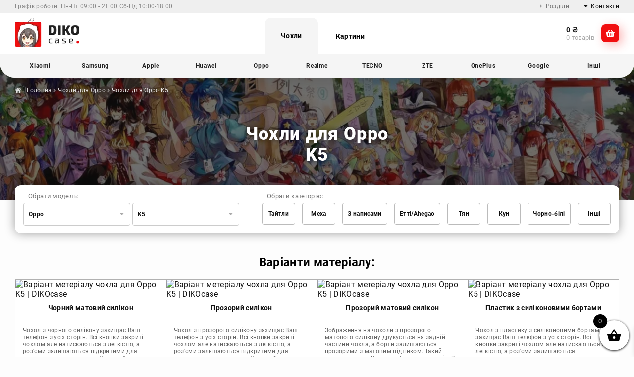

--- FILE ---
content_type: text/html; charset=UTF-8
request_url: https://dikocase.com.ua/case-Oppo/model-K5/
body_size: 22248
content:
<!doctype html>
<script>
document.addEventListener("DOMContentLoaded", () => {
	let lssid = localStorage.getItem('sid');
	if(lssid == null){
		localStorage.setItem('sid', '');	
	}
});
</script>
<html class="nojs" lang="uk-UA">
<head>
<meta charset="UTF-8">
<meta name="viewport" content="width=device-width, initial-scale=1">
<style>
header#masthead {
    background-color: white;
    padding-top: 0;
    border-bottom: 0;
    box-shadow: 0 0 40px 0 rgb(0 0 0 / 20%);
    border-bottom-left-radius: 30px;
    border-bottom-right-radius: 30px;
    z-index: 999;
    position: relative;
}	
.top-header {
    background: #efefef;
}
.top-header .top-header-flex {
    display: flex;
    max-width: 1860px;
    margin-left: auto;
    margin-right: auto;
    padding: 0px 30px;
    color: #888;
    font-size: 12px;
    justify-content: space-between;
}
.top-head-drop, .top-header-text {
    padding: 6px 0;
}
.logo-branding {
    display: flex;
}
.logo-branding a.custom-logo-img {
    display: flex;
    align-items: center;
}
.logo-branding a.custom-logo-img img {
    height: fit-content;
}
</style>	
<title>Аніме чохли для смартфона Oppo K5, купити, замовити за найкращою ціною з доставкою по Україні в інтернет-магазині DIKOcase</title><meta name="description" content="Замовити 【 Аніме Чохли та аксесуари для смартфонів Oppo K5 】 за найкращою ціною ⭐ dikocase.com.ua ⏩ Швидка доставка чохлів для смартфонів Oppo K5 ❤️."><meta name="keywords" content="Чохли для смартфонів Oppo K5, Купити чохол Oppo K5, купити чохол для телефона Oppo K5, купити чохол для смартфона Oppo K5"><meta property="og:locale" content="ua_UA"><meta property="og:type" content="website"><meta property="og:site_name" content="DIKOcase - аніме чохли для смартфонів"><meta property="og:title" content="Аніме чохли для смартфона Oppo K5, купити, замовити за найкращою ціною з доставкою по Україні в інтернет-магазині DIKOcase"><meta property="og:description" content="description" content="Замовити 【 Аніме Чохли та аксесуари для смартфонів Oppo K5 】 за найкращою ціною ⭐ dikocase.com.ua ⏩ Швидка доставка чохлів для смартфонів Oppo K5 ❤️."><meta property="og:url" content="https://dikocase.com.ua/case-Oppo/model-K5/"><meta property="og:image" content="https://dikocase.com.ua/wp-content/uploads/2023/03/logo-big.jpg"><meta property="og:image:width" content="968"><meta property="og:image:height" content="504"><link rel="canonical" href="https://dikocase.com.ua/case-Oppo/model-K5/"><link rel="preload" fetchpriority="high" as="image" href="https://dikocase.com.ua/wp-content/uploads/img/case-bg2.webp" type="image/webp"><link rel="preload" fetchpriority="high" as="image" href="https://dikocase.com.ua/wp-content/uploads/img/case-bg2.webp" type="image/webp">
<meta name='robots' content='max-image-preview:large' />
<link rel='dns-prefetch' href='//www.googletagmanager.com' />
<link rel="alternate" type="application/rss+xml" title="DIKOcase &raquo; стрічка" href="https://dikocase.com.ua/feed/" />
<link rel="alternate" type="application/rss+xml" title="DIKOcase &raquo; Канал коментарів" href="https://dikocase.com.ua/comments/feed/" />
<style id='wp-img-auto-sizes-contain-inline-css'>
img:is([sizes=auto i],[sizes^="auto," i]){contain-intrinsic-size:3000px 1500px}
/*# sourceURL=wp-img-auto-sizes-contain-inline-css */
</style>
<style id='wp-emoji-styles-inline-css'>

	img.wp-smiley, img.emoji {
		display: inline !important;
		border: none !important;
		box-shadow: none !important;
		height: 1em !important;
		width: 1em !important;
		margin: 0 0.07em !important;
		vertical-align: -0.1em !important;
		background: none !important;
		padding: 0 !important;
	}
/*# sourceURL=wp-emoji-styles-inline-css */
</style>
<link rel='stylesheet' id='wordpress-popular-posts-css-css' href='https://dikocase.com.ua/wp-content/plugins/wordpress-popular-posts/assets/css/wpp.css?ver=6.3.3' media='all' />
<link rel='stylesheet' id='xoo-wsc-fonts-css' href='https://dikocase.com.ua/wp-content/plugins/side-cart-woocommerce/assets/css/xoo-wsc-fonts.css?ver=2.5.5' media='all' />
<link rel='stylesheet' id='xoo-wsc-style-css' href='https://dikocase.com.ua/wp-content/plugins/side-cart-woocommerce/assets/css/xoo-wsc-style.css?ver=2.5.5' media='all' />
<style id='xoo-wsc-style-inline-css'>



 

.xoo-wsc-footer{
	background-color: #ffffff;
	color: #000000;
	padding: 10px 20px;
	box-shadow: 0 -1px 10px #0000001a;
}

.xoo-wsc-footer, .xoo-wsc-footer a, .xoo-wsc-footer .amount{
	font-size: 18px;
}

.xoo-wsc-btn .amount{
	color: #000000}

.xoo-wsc-btn:hover .amount{
	color: #000000;
}

.xoo-wsc-ft-buttons-cont{
	grid-template-columns: auto;
}

.xoo-wsc-basket{
	bottom: 4px;
	right: 0px;
	background-color: #ffffff;
	color: #000000;
	box-shadow: 0 1px 4px 0;
	border-radius: 50%;
	display: flex;
	width: 60px;
	height: 60px;
}


.xoo-wsc-bki{
	font-size: 30px}

.xoo-wsc-items-count{
	top: -12px;
	left: -12px;
}

.xoo-wsc-items-count{
	background-color: #000000;
	color: #ffffff;
}

.xoo-wsc-container, .xoo-wsc-slider{
	max-width: 320px;
	right: -320px;
	top: 0;bottom: 0;
	bottom: 0;
	font-family: }


.xoo-wsc-cart-active .xoo-wsc-container, .xoo-wsc-slider-active .xoo-wsc-slider{
	right: 0;
}


.xoo-wsc-cart-active .xoo-wsc-basket{
	right: 320px;
}

.xoo-wsc-slider{
	right: -320px;
}

span.xoo-wsch-close {
    font-size: 16px;
    right: 10px;
}

.xoo-wsch-top{
	justify-content: center;
}

.xoo-wsch-text{
	font-size: 20px;
}

.xoo-wsc-header{
	color: #000000;
	background-color: #ffffff;
	border-bottom: 2px solid #eee;
}


.xoo-wsc-body{
	background-color: #ffffff;
}

.xoo-wsc-body, .xoo-wsc-body span.amount, .xoo-wsc-body a{
	font-size: 16px;
	color: #000000;
}

.xoo-wsc-product{
	padding: 20px 15px;
	margin: 0;
	border-radius: 0px;
	box-shadow: 0 0;
	background-color: transparent;
}

.xoo-wsc-img-col{
	width: 30%;
}
.xoo-wsc-sum-col{
	width: 70%;
}

.xoo-wsc-sum-col{
	justify-content: center;
}


/** Shortcode **/
.xoo-wsc-sc-count{
	background-color: #000000;
	color: #ffffff;
}

.xoo-wsc-sc-bki{
	font-size: 28px;
	color: 28;
}
.xoo-wsc-sc-cont{
	color: #000000;
}


.xoo-wsc-product dl.variation {
	display: block;
}
/*# sourceURL=xoo-wsc-style-inline-css */
</style>
<script id="woocommerce-google-analytics-integration-gtag-js-after">
/* Google Analytics for WooCommerce (gtag.js) */
					window.dataLayer = window.dataLayer || [];
					function gtag(){dataLayer.push(arguments);}
					// Set up default consent state.
					for ( const mode of [{"analytics_storage":"denied","ad_storage":"denied","ad_user_data":"denied","ad_personalization":"denied","region":["AT","BE","BG","HR","CY","CZ","DK","EE","FI","FR","DE","GR","HU","IS","IE","IT","LV","LI","LT","LU","MT","NL","NO","PL","PT","RO","SK","SI","ES","SE","GB","CH"]}] || [] ) {
						gtag( "consent", "default", { "wait_for_update": 500, ...mode } );
					}
					gtag("js", new Date());
					gtag("set", "developer_id.dOGY3NW", true);
					gtag("config", "G-HYXV3Z35LX", {"track_404":false,"allow_google_signals":true,"logged_in":false,"linker":{"domains":[],"allow_incoming":false},"custom_map":{"dimension1":"logged_in"}});
//# sourceURL=woocommerce-google-analytics-integration-gtag-js-after
</script>
<script src="https://dikocase.com.ua/wp-includes/js/jquery/jquery.min.js?ver=3.7.1" id="jquery-core-js"></script>
<script src="https://dikocase.com.ua/wp-includes/js/jquery/jquery-migrate.min.js?ver=3.4.1" id="jquery-migrate-js"></script>
<script src="https://dikocase.com.ua/wp-content/plugins/woocommerce/assets/js/jquery-blockui/jquery.blockUI.min.js?ver=2.7.0-wc.9.4.4" id="jquery-blockui-js" defer data-wp-strategy="defer"></script>
<script id="wc-add-to-cart-js-extra">
var wc_add_to_cart_params = {"ajax_url":"/wp-admin/admin-ajax.php","wc_ajax_url":"/?wc-ajax=%%endpoint%%","i18n_view_cart":"\u041f\u0435\u0440\u0435\u0433\u043b\u044f\u043d\u0443\u0442\u0438 \u043a\u043e\u0448\u0438\u043a","cart_url":"https://dikocase.com.ua/cart/","is_cart":"","cart_redirect_after_add":"no"};
//# sourceURL=wc-add-to-cart-js-extra
</script>
<script src="https://dikocase.com.ua/wp-content/plugins/woocommerce/assets/js/frontend/add-to-cart.min.js?ver=9.4.4" id="wc-add-to-cart-js" defer data-wp-strategy="defer"></script>
<script src="https://dikocase.com.ua/wp-content/plugins/woocommerce/assets/js/js-cookie/js.cookie.min.js?ver=2.1.4-wc.9.4.4" id="js-cookie-js" defer data-wp-strategy="defer"></script>
<script id="woocommerce-js-extra">
var woocommerce_params = {"ajax_url":"/wp-admin/admin-ajax.php","wc_ajax_url":"/?wc-ajax=%%endpoint%%"};
//# sourceURL=woocommerce-js-extra
</script>
<script src="https://dikocase.com.ua/wp-content/plugins/woocommerce/assets/js/frontend/woocommerce.min.js?ver=9.4.4" id="woocommerce-js" defer data-wp-strategy="defer"></script>
<script id="wpp-json" type="application/json">
{"sampling_active":1,"sampling_rate":10,"ajax_url":"https:\/\/dikocase.com.ua\/wp-json\/wordpress-popular-posts\/v1\/popular-posts","api_url":"https:\/\/dikocase.com.ua\/wp-json\/wordpress-popular-posts","ID":0,"token":"816259c3e6","lang":0,"debug":0}
//# sourceURL=wpp-json
</script>
<script src="https://dikocase.com.ua/wp-content/plugins/wordpress-popular-posts/assets/js/wpp.min.js?ver=6.3.3" id="wpp-js-js"></script>
<script id="xoo-wsc-main-js-js-extra">
var xoo_wsc_params = {"adminurl":"https://dikocase.com.ua/wp-admin/admin-ajax.php","wc_ajax_url":"/?wc-ajax=%%endpoint%%","qtyUpdateDelay":"500","notificationTime":"5000","html":{"successNotice":"\u003Cul class=\"xoo-wsc-notices\"\u003E\u003Cli class=\"xoo-wsc-notice-success\"\u003E\u003Cspan class=\"xoo-wsc-icon-check_circle\"\u003E\u003C/span\u003E%s%\u003C/li\u003E\u003C/ul\u003E","errorNotice":"\u003Cul class=\"xoo-wsc-notices\"\u003E\u003Cli class=\"xoo-wsc-notice-error\"\u003E\u003Cspan class=\"xoo-wsc-icon-cross\"\u003E\u003C/span\u003E%s%\u003C/li\u003E\u003C/ul\u003E"},"strings":{"maxQtyError":"\u041b\u0438\u0448\u0435 %s \u0432 \u043d\u0430\u044f\u0432\u043d\u043e\u0441\u0442\u0456 %","stepQtyError":"\u041a\u0456\u043b\u044c\u043a\u0456\u0441\u0442\u044c \u043c\u043e\u0436\u043d\u0430 \u043f\u0440\u0438\u0434\u0431\u0430\u0442\u0438 \u043b\u0438\u0448\u0435 \u0432 \u043a\u0456\u043b\u044c\u043a\u043e\u0441\u0442\u0456, \u043a\u0440\u0430\u0442\u043d\u0456\u0439 %s%","calculateCheckout":"\u0412\u0438\u043a\u043e\u0440\u0438\u0441\u0442\u043e\u0432\u0443\u0439\u0442\u0435 \u0444\u043e\u0440\u043c\u0443 \u043e\u0444\u043e\u0440\u043c\u043b\u0435\u043d\u043d\u044f \u0437\u0430\u043c\u043e\u0432\u043b\u0435\u043d\u043d\u044f, \u0449\u043e\u0431 \u0440\u043e\u0437\u0440\u0430\u0445\u0443\u0432\u0430\u0442\u0438 \u0432\u0430\u0440\u0442\u0456\u0441\u0442\u044c \u0434\u043e\u0441\u0442\u0430\u0432\u043a\u0438","couponEmpty":"\u0411\u0443\u0434\u044c \u043b\u0430\u0441\u043a\u0430, \u0432\u0432\u0435\u0434\u0456\u0442\u044c \u043f\u0440\u043e\u043c\u043e\u043a\u043e\u0434"},"isCheckout":"","isCart":"","sliderAutoClose":"1","shippingEnabled":"1","couponsEnabled":"1","autoOpenCart":"yes","addedToCart":"","ajaxAddToCart":"yes","skipAjaxForData":[],"showBasket":"always_show","flyToCart":"no","productFlyClass":"","refreshCart":"no","fetchDelay":"200","triggerClass":""};
//# sourceURL=xoo-wsc-main-js-js-extra
</script>
<script src="https://dikocase.com.ua/wp-content/plugins/side-cart-woocommerce/assets/js/xoo-wsc-main.js?ver=2.5.5" id="xoo-wsc-main-js-js" defer data-wp-strategy="defer"></script>
<link rel="https://api.w.org/" href="https://dikocase.com.ua/wp-json/" />        <script>
          window.WCUS_APP_STATE = [];
        </script>
                    <style id="wpp-loading-animation-styles">@-webkit-keyframes bgslide{from{background-position-x:0}to{background-position-x:-200%}}@keyframes bgslide{from{background-position-x:0}to{background-position-x:-200%}}.wpp-widget-placeholder,.wpp-widget-block-placeholder,.wpp-shortcode-placeholder{margin:0 auto;width:60px;height:3px;background:#dd3737;background:linear-gradient(90deg,#dd3737 0%,#571313 10%,#dd3737 100%);background-size:200% auto;border-radius:3px;-webkit-animation:bgslide 1s infinite linear;animation:bgslide 1s infinite linear}</style>
            	<noscript><style>.woocommerce-product-gallery{ opacity: 1 !important; }</style></noscript>
	<style class='wp-fonts-local'>
@font-face{font-family:Inter;font-style:normal;font-weight:300 900;font-display:fallback;src:url('https://dikocase.com.ua/wp-content/plugins/woocommerce/assets/fonts/Inter-VariableFont_slnt,wght.woff2') format('woff2');font-stretch:normal;}
@font-face{font-family:Cardo;font-style:normal;font-weight:400;font-display:fallback;src:url('https://dikocase.com.ua/wp-content/plugins/woocommerce/assets/fonts/cardo_normal_400.woff2') format('woff2');}
</style>
<link rel="icon" href="https://dikocase.com.ua/wp-content/uploads/2023/03/cropped-logo-4-1-32x32.png" sizes="32x32" />
<link rel="icon" href="https://dikocase.com.ua/wp-content/uploads/2023/03/cropped-logo-4-1-192x192.png" sizes="192x192" />
<link rel="apple-touch-icon" href="https://dikocase.com.ua/wp-content/uploads/2023/03/cropped-logo-4-1-180x180.png" />
<meta name="msapplication-TileImage" content="https://dikocase.com.ua/wp-content/uploads/2023/03/cropped-logo-4-1-270x270.png" />

<meta name="monetag" content="7418d088e5afb5eb7b4ffb5c63d04101">
<!--
<link rel="stylesheet" id="storefront-style-css" href="/wp-content/themes/storefront/style.css" media="print" onload="this.media='all'"> -->
<script src="/wp-content/themes/storefront-child/my-inc/js/webpdetect.js" id="webpdetect_js"></script>
<script src="/wp-content/themes/storefront-child/my-inc/js/lazysizes.min.js" id="lazysizes_js" defer></script>

<link rel="stylesheet" id="storefront-icons-css" href="/wp-content/themes/storefront/assets/css/base/icons.css" media="print" onload="this.media='all'"> 
<link rel="stylesheet" id="storefront-woocommerce-style-css" href="/wp-content/themes/storefront/assets/css/woocommerce/woocommerce.css" media="print" onload="this.media='all'">

<link rel="stylesheet" id="storefront-child-style-css" href="/wp-content/themes/storefront-child/style.css?v=282025164305" media="all">
<link rel="stylesheet" id="storefront-child-img-css" href="/wp-content/themes/storefront-child/my-inc/css/img.css" media="print" onload="this.media='all'">
	<link rel="stylesheet" id="storefront-child-style-css-blog" href="/wp-content/themes/storefront-child/blog-style.css"  media="all">
	
<script>
  document.documentElement.classList.remove("nojs");
</script>

<!-- Google tag (gtag.js) -->
<script async src="https://www.googletagmanager.com/gtag/js?id=G-HYXV3Z35LX"></script>
<script>
  window.dataLayer = window.dataLayer || [];
  function gtag(){dataLayer.push(arguments);}
  gtag('js', new Date());

  gtag('config', 'G-HYXV3Z35LX');
</script>

<!-- Meta Pixel Code -->
<script>
!function(f,b,e,v,n,t,s)
{if(f.fbq)return;n=f.fbq=function(){n.callMethod?
n.callMethod.apply(n,arguments):n.queue.push(arguments)};
if(!f._fbq)f._fbq=n;n.push=n;n.loaded=!0;n.version='2.0';
n.queue=[];t=b.createElement(e);t.async=!0;
t.src=v;s=b.getElementsByTagName(e)[0];
s.parentNode.insertBefore(t,s)}(window, document,'script',
'https://connect.facebook.net/en_US/fbevents.js');
fbq('init', '591716369225510');
fbq('track', 'PageView');
</script>
<noscript><img height="1" width="1" style="display:none"
src="https://www.facebook.com/tr?id=591716369225510&ev=PageView&noscript=1"
/></noscript>
<!-- End Meta Pixel Code -->

<!-- ahrefs Web Analytics -->
<script src="https://analytics.ahrefs.com/analytics.js" data-key="pZnP0/JB0ObtVcRmvlT6pg" defer="true"></script>
<style id='global-styles-inline-css'>
:root{--wp--preset--aspect-ratio--square: 1;--wp--preset--aspect-ratio--4-3: 4/3;--wp--preset--aspect-ratio--3-4: 3/4;--wp--preset--aspect-ratio--3-2: 3/2;--wp--preset--aspect-ratio--2-3: 2/3;--wp--preset--aspect-ratio--16-9: 16/9;--wp--preset--aspect-ratio--9-16: 9/16;--wp--preset--color--black: #000000;--wp--preset--color--cyan-bluish-gray: #abb8c3;--wp--preset--color--white: #ffffff;--wp--preset--color--pale-pink: #f78da7;--wp--preset--color--vivid-red: #cf2e2e;--wp--preset--color--luminous-vivid-orange: #ff6900;--wp--preset--color--luminous-vivid-amber: #fcb900;--wp--preset--color--light-green-cyan: #7bdcb5;--wp--preset--color--vivid-green-cyan: #00d084;--wp--preset--color--pale-cyan-blue: #8ed1fc;--wp--preset--color--vivid-cyan-blue: #0693e3;--wp--preset--color--vivid-purple: #9b51e0;--wp--preset--gradient--vivid-cyan-blue-to-vivid-purple: linear-gradient(135deg,rgb(6,147,227) 0%,rgb(155,81,224) 100%);--wp--preset--gradient--light-green-cyan-to-vivid-green-cyan: linear-gradient(135deg,rgb(122,220,180) 0%,rgb(0,208,130) 100%);--wp--preset--gradient--luminous-vivid-amber-to-luminous-vivid-orange: linear-gradient(135deg,rgb(252,185,0) 0%,rgb(255,105,0) 100%);--wp--preset--gradient--luminous-vivid-orange-to-vivid-red: linear-gradient(135deg,rgb(255,105,0) 0%,rgb(207,46,46) 100%);--wp--preset--gradient--very-light-gray-to-cyan-bluish-gray: linear-gradient(135deg,rgb(238,238,238) 0%,rgb(169,184,195) 100%);--wp--preset--gradient--cool-to-warm-spectrum: linear-gradient(135deg,rgb(74,234,220) 0%,rgb(151,120,209) 20%,rgb(207,42,186) 40%,rgb(238,44,130) 60%,rgb(251,105,98) 80%,rgb(254,248,76) 100%);--wp--preset--gradient--blush-light-purple: linear-gradient(135deg,rgb(255,206,236) 0%,rgb(152,150,240) 100%);--wp--preset--gradient--blush-bordeaux: linear-gradient(135deg,rgb(254,205,165) 0%,rgb(254,45,45) 50%,rgb(107,0,62) 100%);--wp--preset--gradient--luminous-dusk: linear-gradient(135deg,rgb(255,203,112) 0%,rgb(199,81,192) 50%,rgb(65,88,208) 100%);--wp--preset--gradient--pale-ocean: linear-gradient(135deg,rgb(255,245,203) 0%,rgb(182,227,212) 50%,rgb(51,167,181) 100%);--wp--preset--gradient--electric-grass: linear-gradient(135deg,rgb(202,248,128) 0%,rgb(113,206,126) 100%);--wp--preset--gradient--midnight: linear-gradient(135deg,rgb(2,3,129) 0%,rgb(40,116,252) 100%);--wp--preset--font-size--small: 14px;--wp--preset--font-size--medium: 23px;--wp--preset--font-size--large: 26px;--wp--preset--font-size--x-large: 42px;--wp--preset--font-size--normal: 16px;--wp--preset--font-size--huge: 37px;--wp--preset--font-family--inter: "Inter", sans-serif;--wp--preset--font-family--cardo: Cardo;--wp--preset--spacing--20: 0.44rem;--wp--preset--spacing--30: 0.67rem;--wp--preset--spacing--40: 1rem;--wp--preset--spacing--50: 1.5rem;--wp--preset--spacing--60: 2.25rem;--wp--preset--spacing--70: 3.38rem;--wp--preset--spacing--80: 5.06rem;--wp--preset--shadow--natural: 6px 6px 9px rgba(0, 0, 0, 0.2);--wp--preset--shadow--deep: 12px 12px 50px rgba(0, 0, 0, 0.4);--wp--preset--shadow--sharp: 6px 6px 0px rgba(0, 0, 0, 0.2);--wp--preset--shadow--outlined: 6px 6px 0px -3px rgb(255, 255, 255), 6px 6px rgb(0, 0, 0);--wp--preset--shadow--crisp: 6px 6px 0px rgb(0, 0, 0);}:where(.is-layout-flex){gap: 0.5em;}:where(.is-layout-grid){gap: 0.5em;}body .is-layout-flex{display: flex;}.is-layout-flex{flex-wrap: wrap;align-items: center;}.is-layout-flex > :is(*, div){margin: 0;}body .is-layout-grid{display: grid;}.is-layout-grid > :is(*, div){margin: 0;}:where(.wp-block-columns.is-layout-flex){gap: 2em;}:where(.wp-block-columns.is-layout-grid){gap: 2em;}:where(.wp-block-post-template.is-layout-flex){gap: 1.25em;}:where(.wp-block-post-template.is-layout-grid){gap: 1.25em;}.has-black-color{color: var(--wp--preset--color--black) !important;}.has-cyan-bluish-gray-color{color: var(--wp--preset--color--cyan-bluish-gray) !important;}.has-white-color{color: var(--wp--preset--color--white) !important;}.has-pale-pink-color{color: var(--wp--preset--color--pale-pink) !important;}.has-vivid-red-color{color: var(--wp--preset--color--vivid-red) !important;}.has-luminous-vivid-orange-color{color: var(--wp--preset--color--luminous-vivid-orange) !important;}.has-luminous-vivid-amber-color{color: var(--wp--preset--color--luminous-vivid-amber) !important;}.has-light-green-cyan-color{color: var(--wp--preset--color--light-green-cyan) !important;}.has-vivid-green-cyan-color{color: var(--wp--preset--color--vivid-green-cyan) !important;}.has-pale-cyan-blue-color{color: var(--wp--preset--color--pale-cyan-blue) !important;}.has-vivid-cyan-blue-color{color: var(--wp--preset--color--vivid-cyan-blue) !important;}.has-vivid-purple-color{color: var(--wp--preset--color--vivid-purple) !important;}.has-black-background-color{background-color: var(--wp--preset--color--black) !important;}.has-cyan-bluish-gray-background-color{background-color: var(--wp--preset--color--cyan-bluish-gray) !important;}.has-white-background-color{background-color: var(--wp--preset--color--white) !important;}.has-pale-pink-background-color{background-color: var(--wp--preset--color--pale-pink) !important;}.has-vivid-red-background-color{background-color: var(--wp--preset--color--vivid-red) !important;}.has-luminous-vivid-orange-background-color{background-color: var(--wp--preset--color--luminous-vivid-orange) !important;}.has-luminous-vivid-amber-background-color{background-color: var(--wp--preset--color--luminous-vivid-amber) !important;}.has-light-green-cyan-background-color{background-color: var(--wp--preset--color--light-green-cyan) !important;}.has-vivid-green-cyan-background-color{background-color: var(--wp--preset--color--vivid-green-cyan) !important;}.has-pale-cyan-blue-background-color{background-color: var(--wp--preset--color--pale-cyan-blue) !important;}.has-vivid-cyan-blue-background-color{background-color: var(--wp--preset--color--vivid-cyan-blue) !important;}.has-vivid-purple-background-color{background-color: var(--wp--preset--color--vivid-purple) !important;}.has-black-border-color{border-color: var(--wp--preset--color--black) !important;}.has-cyan-bluish-gray-border-color{border-color: var(--wp--preset--color--cyan-bluish-gray) !important;}.has-white-border-color{border-color: var(--wp--preset--color--white) !important;}.has-pale-pink-border-color{border-color: var(--wp--preset--color--pale-pink) !important;}.has-vivid-red-border-color{border-color: var(--wp--preset--color--vivid-red) !important;}.has-luminous-vivid-orange-border-color{border-color: var(--wp--preset--color--luminous-vivid-orange) !important;}.has-luminous-vivid-amber-border-color{border-color: var(--wp--preset--color--luminous-vivid-amber) !important;}.has-light-green-cyan-border-color{border-color: var(--wp--preset--color--light-green-cyan) !important;}.has-vivid-green-cyan-border-color{border-color: var(--wp--preset--color--vivid-green-cyan) !important;}.has-pale-cyan-blue-border-color{border-color: var(--wp--preset--color--pale-cyan-blue) !important;}.has-vivid-cyan-blue-border-color{border-color: var(--wp--preset--color--vivid-cyan-blue) !important;}.has-vivid-purple-border-color{border-color: var(--wp--preset--color--vivid-purple) !important;}.has-vivid-cyan-blue-to-vivid-purple-gradient-background{background: var(--wp--preset--gradient--vivid-cyan-blue-to-vivid-purple) !important;}.has-light-green-cyan-to-vivid-green-cyan-gradient-background{background: var(--wp--preset--gradient--light-green-cyan-to-vivid-green-cyan) !important;}.has-luminous-vivid-amber-to-luminous-vivid-orange-gradient-background{background: var(--wp--preset--gradient--luminous-vivid-amber-to-luminous-vivid-orange) !important;}.has-luminous-vivid-orange-to-vivid-red-gradient-background{background: var(--wp--preset--gradient--luminous-vivid-orange-to-vivid-red) !important;}.has-very-light-gray-to-cyan-bluish-gray-gradient-background{background: var(--wp--preset--gradient--very-light-gray-to-cyan-bluish-gray) !important;}.has-cool-to-warm-spectrum-gradient-background{background: var(--wp--preset--gradient--cool-to-warm-spectrum) !important;}.has-blush-light-purple-gradient-background{background: var(--wp--preset--gradient--blush-light-purple) !important;}.has-blush-bordeaux-gradient-background{background: var(--wp--preset--gradient--blush-bordeaux) !important;}.has-luminous-dusk-gradient-background{background: var(--wp--preset--gradient--luminous-dusk) !important;}.has-pale-ocean-gradient-background{background: var(--wp--preset--gradient--pale-ocean) !important;}.has-electric-grass-gradient-background{background: var(--wp--preset--gradient--electric-grass) !important;}.has-midnight-gradient-background{background: var(--wp--preset--gradient--midnight) !important;}.has-small-font-size{font-size: var(--wp--preset--font-size--small) !important;}.has-medium-font-size{font-size: var(--wp--preset--font-size--medium) !important;}.has-large-font-size{font-size: var(--wp--preset--font-size--large) !important;}.has-x-large-font-size{font-size: var(--wp--preset--font-size--x-large) !important;}
/*# sourceURL=global-styles-inline-css */
</style>
</head>
<body data-rsssl=1 >


<style>
.preloader {
      position: fixed;
      left: 0;
      top: 0;
      right: 0;
      bottom: 0;
      overflow: hidden;
      background-color: #21D4FD;
      background-image: linear-gradient(19deg, #21D4FD 0%, #B721FF 100%);
	  animation: preloaderbg 1s infinite linear;
      z-index: 1001;
      color: #eee;
    }
    .preloader__image {
      position: relative;
      top: 50%;
      left: 50%;
      width: 70px;
      height: 70px;
      margin-top: -35px;
      margin-left: -35px;
      text-align: center;
      animation: preloader-rotate 2s infinite linear;
    }
    @keyframes preloader-rotate {
      100% {
        transform: rotate(360deg);
      }
    }
    .loaded_hiding .preloader {
      transition: 0.3s opacity;
      opacity: 0;
    }
    .loaded .preloader {
      display: none;
    }
</style>


<div id="page" class="hfeed site">
	
	<header id="masthead" class="site-header" role="banner">
		<div class="top-header">
			<div class="top-header-flex">
				<div class="top-header-text">
					<span>Графік роботи:</span> Пн-Пт 09:00 - 21:00 Сб-Нд 10:00-18:00
				</div>
				<div class="top-header-nav">
					<div class="page-link top-head-drop">
						<i class="fas fa-caret-down"></i><span class="name-top-head-drop">Розділи</span>
						<div class="drop-it">
							<div class="drop-container">
								<div class="top-header-dropdown"><ul id="menu-top-header" class="menu"><li id="menu-item-109" class="menu-item menu-item-type-post_type menu-item-object-page menu-item-109"><a href="https://dikocase.com.ua/about-us/">Про компанію</a></li>
<li id="menu-item-108" class="menu-item menu-item-type-post_type menu-item-object-page menu-item-108"><a href="https://dikocase.com.ua/delivery-and-payment/">Доставка та оплата</a></li>
<li id="menu-item-110" class="menu-item menu-item-type-post_type menu-item-object-page menu-item-110"><a href="https://dikocase.com.ua/refund_returns/">Обмін та повернення</a></li>
<li id="menu-item-8826" class="menu-item menu-item-type-taxonomy menu-item-object-category menu-item-8826"><a href="https://dikocase.com.ua/category/blog/">Блог</a></li>
</ul></div>							</div>
							
						</div>
					</div>
					<div class="contact-link top-head-drop">
						<a href="/contact/"><i class="fas fa-caret-down"></i><span class="name-top-head-drop">Контакти</span></a>
						<!--noindex-->
						<div class="drop-it">
							<div class="drop-container">
																<div class="top-header-dropdown messenger-drop">
									<ul id="menu-top-messenger" class="menu">
										<li id="menu-item-24" class="tg menu-item menu-item-type-custom menu-item-object-custom menu-item-24">
											<a href="https://t.me/dikocase" rel="nofollow" target="_blank">@dikocase</a>
										</li>

										<li id="menu-item-25" class="inst menu-item menu-item-type-custom menu-item-object-custom menu-item-25">
											<a href="https://www.instagram.com/dikocase/" rel="nofollow" target="_blank">@dikocase</a>
										</li>
									</ul>
								</div>
							</div>
							
						</div>
						<!--/noindex-->
					</div>
				</div>
	
			</div>
		</div>
	<div class="main-header width">
		<div id="hamburger" class="hamburger">
			<div id="nav-icon1">
			  <span></span>
			  <span></span>
			  <span></span>
			</div>
		</div>
		<script defer>
			document.addEventListener("DOMContentLoaded", () => {
				const hamburgerselect = document.getElementById('nav-icon1')
				hamburgerselect.addEventListener('click', () => {
							const add_menu = document.getElementById('add-menu')
	       				     if(hamburgerselect.matches('.open')){
								add_menu.className = "close";
								hamburgerselect.className = "close";
							 }else {
								add_menu.className = "open";
								hamburgerselect.className = "open";
							 }
	       				 })
				const hamburgercloser = document.getElementById('add-area-closer')
				hamburgercloser.addEventListener('click', () => {
							const add_menu = document.getElementById('add-menu')
	       				     if(hamburgerselect.matches('.open')){
								add_menu.className = "close";
								hamburgerselect.className = "close";
							 }else {
								add_menu.className = "open";
								hamburgerselect.className = "open";
							 }
	       				 })
			});
		</script>
		<div class="logo-branding">
			<a href="/" class="custom-logo-img" rel="home">
				<picture>
					  <source srcset="/wp-content/uploads/img/logo.webp" type="image/webp">
					  <source srcset="/wp-content/uploads/img/logo.png" type="image/png"> 
					  <img width="130px"height="58px" data-src="/wp-content/uploads/img/logo.png"  alt="Зображення логотипу компанії | DIKOcase" title="Логотип компанії DIKOcase" class="lazyload">
				</picture>
				<picture class="mob-lg">
					  <source srcset="/wp-content/uploads/img/logo-3.webp" type="image/webp">
					  <source srcset="/wp-content/uploads/img/logo-3.png" type="image/png"> 
					  <img width="130px"height="21px" data-src="/wp-content/uploads/img/logo-3.png"  alt="Зображення логотипу компанії | DIKOcase" title="Логотип компанії DIKOcase" class="lazyload">
				</picture>
				<script type="application/ld+json">
    			{
    			  "@context": "https://schema.org",
    			  "@type": "Organization",
    			  "url": "https://dikocase.com.ua",
    			  "logo": "https://dikocase.com.ua/wp-content/uploads/img/logo.webp"
    			}
    			</script>
			</a>
		</div>
		
		<div class="my-main-menu case">
			<div class="main-menu-item case">
				<a href="/case/" >Чохли</a>
							</div>
			<div class="main-menu-item canvas">
				<a href="/product-category/canvas/"  onmouseover="canvasover();" onmouseout="canvasout();">Картини</a>
								<script defer>
					function canvasover() {
   						document.getElementById("canvas-section").className = "second-menu-solo hover";
					}
					function canvasout() {
						document.getElementById("canvas-section").className = "second-menu-solo";
					}
    			</script>
							</div>
					</div>
		<div>
					<ul id="site-header-cart" class="site-header-cart menu">
			<li class="">
							<div class="cart-contents xoo-wsc-cart-trigger">
								<span class="woocommerce-Price-amount amount">0&nbsp;<span class="woocommerce-Price-currencySymbol">&#8372;</span></span> <span class="count">0 товарів</span>
			</div>
					</li>
			<li>
				<div class="widget woocommerce widget_shopping_cart"><div class="widget_shopping_cart_content"></div></div>			</li>
		</ul>
					</div>
	</div>
		
	<div id="add-menu">
		<div id="add-area-closer" class="add-area"></div>
		<div class="add-menu-area">
			<div class="mob-container-area">
	<div class="second-menu">
		<div class="width">
			<div class="second-menu-container">
				<!--noindex-->
				<div class="mob-menu-section">
				<input type="checkbox" class="opened-mob-menu just-mob-menu top-hirerar-menu" id="hamburger-case-checkbox">
				<label class="hamburger-icon r just-mob-menu" for="hamburger-case-checkbox">
				<div class="just-mob-menu top-menu-ittem">
					<div class="top-menu-ittem-cont add-caret">
						<i class="fas fa-mobile-alt"></i><span>Каталог чохлів</span>
					</div>
				</div>
				</label>	
			<div id="cur-section" class="second-menu-solo">				<ul id="ul_case_menu_main" class="sub-ul-menu case-menu-brand">
	<li class="brand-li"><span class="brand-a hidd-mob"> Xiaomi</span><input type="checkbox" class="opened-mob-menu just-mob-menu" id="Xiaomi-case-checkbox"><label class="hamburger-icon r just-mob-menu" for="Xiaomi-case-checkbox"><span class="brand-a-mob"><i class="fas fa-caret-right"></i>Xiaomi</span><span class="fa fa-angle-right"></span></label><div class="sub-brand spiner-sub-brend"><div class="sub-brend-flex">
			<picture>
				<source srcset="/wp-content/uploads/img/spiner2.webp" type="image/webp">
				<source srcset="/wp-content/uploads/img/spiner2.png" type="image/png"> 
				<img width="78px" height="78px" data-src="/wp-content/uploads/img/spiner2.png" alt="loading" title="" class="lazyload">
			</picture></div></div></li><li class="brand-li"><span class="brand-a hidd-mob"> Samsung</span><input type="checkbox" class="opened-mob-menu just-mob-menu" id="Samsung-case-checkbox"><label class="hamburger-icon r just-mob-menu" for="Samsung-case-checkbox"><span class="brand-a-mob"><i class="fas fa-caret-right"></i>Samsung</span><span class="fa fa-angle-right"></span></label><div class="sub-brand spiner-sub-brend"><div class="sub-brend-flex">
			<picture>
				<source srcset="/wp-content/uploads/img/spiner2.webp" type="image/webp">
				<source srcset="/wp-content/uploads/img/spiner2.png" type="image/png"> 
				<img width="78px" height="78px" data-src="/wp-content/uploads/img/spiner2.png" alt="loading" title="" class="lazyload">
			</picture></div></div></li><li class="brand-li"><span class="brand-a hidd-mob"> Apple</span><input type="checkbox" class="opened-mob-menu just-mob-menu" id="Apple-case-checkbox"><label class="hamburger-icon r just-mob-menu" for="Apple-case-checkbox"><span class="brand-a-mob"><i class="fas fa-caret-right"></i>Apple</span><span class="fa fa-angle-right"></span></label><div class="sub-brand spiner-sub-brend"><div class="sub-brend-flex">
			<picture>
				<source srcset="/wp-content/uploads/img/spiner2.webp" type="image/webp">
				<source srcset="/wp-content/uploads/img/spiner2.png" type="image/png"> 
				<img width="78px" height="78px" data-src="/wp-content/uploads/img/spiner2.png" alt="loading" title="" class="lazyload">
			</picture></div></div></li><li class="brand-li"><span class="brand-a hidd-mob"> Huawei</span><input type="checkbox" class="opened-mob-menu just-mob-menu" id="Huawei-case-checkbox"><label class="hamburger-icon r just-mob-menu" for="Huawei-case-checkbox"><span class="brand-a-mob"><i class="fas fa-caret-right"></i>Huawei</span><span class="fa fa-angle-right"></span></label><div class="sub-brand spiner-sub-brend"><div class="sub-brend-flex">
			<picture>
				<source srcset="/wp-content/uploads/img/spiner2.webp" type="image/webp">
				<source srcset="/wp-content/uploads/img/spiner2.png" type="image/png"> 
				<img width="78px" height="78px" data-src="/wp-content/uploads/img/spiner2.png" alt="loading" title="" class="lazyload">
			</picture></div></div></li><li class="brand-li"><span class="brand-a hidd-mob"> Oppo</span><input type="checkbox" class="opened-mob-menu just-mob-menu" id="Oppo-case-checkbox"><label class="hamburger-icon r just-mob-menu" for="Oppo-case-checkbox"><span class="brand-a-mob"><i class="fas fa-caret-right"></i>Oppo</span><span class="fa fa-angle-right"></span></label><div class="sub-brand spiner-sub-brend"><div class="sub-brend-flex">
			<picture>
				<source srcset="/wp-content/uploads/img/spiner2.webp" type="image/webp">
				<source srcset="/wp-content/uploads/img/spiner2.png" type="image/png"> 
				<img width="78px" height="78px" data-src="/wp-content/uploads/img/spiner2.png" alt="loading" title="" class="lazyload">
			</picture></div></div></li><li class="brand-li"><span class="brand-a hidd-mob"> Realme</span><input type="checkbox" class="opened-mob-menu just-mob-menu" id="Realme-case-checkbox"><label class="hamburger-icon r just-mob-menu" for="Realme-case-checkbox"><span class="brand-a-mob"><i class="fas fa-caret-right"></i>Realme</span><span class="fa fa-angle-right"></span></label><div class="sub-brand spiner-sub-brend"><div class="sub-brend-flex">
			<picture>
				<source srcset="/wp-content/uploads/img/spiner2.webp" type="image/webp">
				<source srcset="/wp-content/uploads/img/spiner2.png" type="image/png"> 
				<img width="78px" height="78px" data-src="/wp-content/uploads/img/spiner2.png" alt="loading" title="" class="lazyload">
			</picture></div></div></li><li class="brand-li"><span class="brand-a hidd-mob"> TECNO</span><input type="checkbox" class="opened-mob-menu just-mob-menu" id="TECNO-case-checkbox"><label class="hamburger-icon r just-mob-menu" for="TECNO-case-checkbox"><span class="brand-a-mob"><i class="fas fa-caret-right"></i>TECNO</span><span class="fa fa-angle-right"></span></label><div class="sub-brand spiner-sub-brend"><div class="sub-brend-flex">
			<picture>
				<source srcset="/wp-content/uploads/img/spiner2.webp" type="image/webp">
				<source srcset="/wp-content/uploads/img/spiner2.png" type="image/png"> 
				<img width="78px" height="78px" data-src="/wp-content/uploads/img/spiner2.png" alt="loading" title="" class="lazyload">
			</picture></div></div></li><li class="brand-li"><span class="brand-a hidd-mob"> ZTE</span><input type="checkbox" class="opened-mob-menu just-mob-menu" id="ZTE-case-checkbox"><label class="hamburger-icon r just-mob-menu" for="ZTE-case-checkbox"><span class="brand-a-mob"><i class="fas fa-caret-right"></i>ZTE</span><span class="fa fa-angle-right"></span></label><div class="sub-brand spiner-sub-brend"><div class="sub-brend-flex">
			<picture>
				<source srcset="/wp-content/uploads/img/spiner2.webp" type="image/webp">
				<source srcset="/wp-content/uploads/img/spiner2.png" type="image/png"> 
				<img width="78px" height="78px" data-src="/wp-content/uploads/img/spiner2.png" alt="loading" title="" class="lazyload">
			</picture></div></div></li><li class="brand-li"><span class="brand-a hidd-mob"> OnePlus</span><input type="checkbox" class="opened-mob-menu just-mob-menu" id="OnePlus-case-checkbox"><label class="hamburger-icon r just-mob-menu" for="OnePlus-case-checkbox"><span class="brand-a-mob"><i class="fas fa-caret-right"></i>OnePlus</span><span class="fa fa-angle-right"></span></label><div class="sub-brand spiner-sub-brend"><div class="sub-brend-flex">
			<picture>
				<source srcset="/wp-content/uploads/img/spiner2.webp" type="image/webp">
				<source srcset="/wp-content/uploads/img/spiner2.png" type="image/png"> 
				<img width="78px" height="78px" data-src="/wp-content/uploads/img/spiner2.png" alt="loading" title="" class="lazyload">
			</picture></div></div></li><li class="brand-li"><span class="brand-a hidd-mob"> Google</span><input type="checkbox" class="opened-mob-menu just-mob-menu" id="Google-case-checkbox"><label class="hamburger-icon r just-mob-menu" for="Google-case-checkbox"><span class="brand-a-mob"><i class="fas fa-caret-right"></i>Google</span><span class="fa fa-angle-right"></span></label><div class="sub-brand spiner-sub-brend"><div class="sub-brend-flex">
			<picture>
				<source srcset="/wp-content/uploads/img/spiner2.webp" type="image/webp">
				<source srcset="/wp-content/uploads/img/spiner2.png" type="image/png"> 
				<img width="78px" height="78px" data-src="/wp-content/uploads/img/spiner2.png" alt="loading" title="" class="lazyload">
			</picture></div></div></li>	<li class="brand-li">
		<span class="brand-a hidd-mob">Інші</span>
		<input type="checkbox" class="opened-mob-menu just-mob-menu" id="another-case-checkbox">
		<label class="hamburger-icon r just-mob-menu" for="another-case-checkbox"><span class="brand-a-mob"><i class="fas fa-caret-right"></i>Інші</span><span class="fa fa-angle-right"></span></label>
		<div class="sub-brand spiner-sub-brend">
		<div class="sub-brend-flex">
		
			
			<picture>
				<source srcset="/wp-content/uploads/img/spiner2.webp" type="image/webp">
				<source srcset="/wp-content/uploads/img/spiner2.png" type="image/png"> 
				<img width="78px" height="78px" data-src="/wp-content/uploads/img/spiner2.png" alt="loading" title="" class="lazyload">
			</picture>		
		</div></div>
	</li>
</ul>
				</div>				</div>
				<!--/noindex-->
				<div class="mob-menu-section">
				<input type="checkbox" class="opened-mob-menu just-mob-menu top-hirerar-menu" id="hamburger-canvas-checkbox">
				<label class="hamburger-icon r just-mob-menu" for="hamburger-canvas-checkbox">
				<div class="just-mob-menu top-menu-ittem">
					<div class="top-menu-ittem-cont add-caret">
						<i class="fas fa-images"></i><span>Картини на полотні</span>
					</div>
				</div>
				</label>
			<div id="canvas-section" class="second-menu-solo" onmouseover="canvasover();" onmouseout="canvasout();">				<div class="canvas-dropdown cat-dropdown"><ul id="menu-canvas" class="menu"><li id="menu-item-2384" class="menu-item menu-item-type-taxonomy menu-item-object-product_cat menu-item-2384"><a href="https://dikocase.com.ua/product-category/canvas/anime/">Аніме</a></li>
</ul></div>				</div>				</div>
				
							</div>
			</div>
		</div>
		<div class="just-mob-menu">
			<div class="page-menu-mob">
				<div class="top-header-dropdown"><ul id="menu-top-header-1" class="menu"><li class="menu-item menu-item-type-post_type menu-item-object-page menu-item-109"><a href="https://dikocase.com.ua/about-us/">Про компанію</a></li>
<li class="menu-item menu-item-type-post_type menu-item-object-page menu-item-108"><a href="https://dikocase.com.ua/delivery-and-payment/">Доставка та оплата</a></li>
<li class="menu-item menu-item-type-post_type menu-item-object-page menu-item-110"><a href="https://dikocase.com.ua/refund_returns/">Обмін та повернення</a></li>
<li class="menu-item menu-item-type-taxonomy menu-item-object-category menu-item-8826"><a href="https://dikocase.com.ua/category/blog/">Блог</a></li>
</ul></div>			</div>
		</div>
		<div class="just-mob-menu">
			<div class="page-menu-mob">
				<div class="top-header-dropdown messenger-drop"><ul id="menu-top-messenger" class="menu"><li id="menu-item-24" class="tg menu-item menu-item-type-custom menu-item-object-custom menu-item-24"><a href="https://t.me/dikocase">@dikocase</a></li>
<li id="menu-item-25" class="inst menu-item menu-item-type-custom menu-item-object-custom menu-item-25"><a href="https://www.instagram.com/dikocase/">@dikocase</a></li>
</ul></div>			</div>
		</div>
		<div class="just-mob-menu">
			<div class="page-menu-mob">
				<div class="top-header-text">
					<span>Графік роботи:</span><span class="ttime">Пн-Пт 09:00 - 20:00</span><span class="ttime">Сб-Вс 10:00-17:00</span>
				</div>
			</div>
		</div>
	</div>
	</div>
	</div>
		
	</header><!-- #masthead -->
	<script>

	</script>

<div id="content" class="site-content" tabindex="-1">
	<div class="headarchive-model">
		<div class="headarchive-model-blacked hasbreadcrumb">
		<div class="storefront-breadcrumb">
			<div class="col-full">
				<nav class="woocommerce-breadcrumb" aria-label="breadcrumbs">
					<ul itemscope itemtype="https://schema.org/BreadcrumbList">
						<li itemprop="itemListElement" itemscope itemtype="https://schema.org/ListItem">
							<a href="/" itemprop="item">
								<span itemprop="name">Головна</span>
							</a>
							<meta itemprop="position" content="1" />
						</li>
						<span class="breadcrumb-separator"> / </span>
						<li itemprop="itemListElement" itemscope itemtype="https://schema.org/ListItem">
							<a href="/case-Oppo/" itemscope itemtype="https://schema.org/WebPage" itemprop="item" itemid="/case-Oppo/">
								<span itemprop="name"><span class="hidd-mob">Чохли для </span>Oppo</span>
							</a>
							<meta itemprop="position" content="2" />
						</li>
						<span class="breadcrumb-separator"> / </span>
						<li itemprop="itemListElement" itemscope itemtype="https://schema.org/ListItem">
							<span itemprop="name"><span class="hidd-mob">Чохли для Oppo </span> K5</span>
							<meta itemprop="position" content="3" />
						</li>
					</ul>
				</nav>
			</div>
		</div>
		<div class="col-full store-flex">
			<div id="model-header" class="header-archive-model">
				<span>Чохли для Oppo</span>
				<span>K5</span>
			</div>
		</div>
		</div>
	</div>
<div class="col-full store-flex mob-col-full ">
<div id="primary" class="content-area fullwidth">
<main id="main" class="site-main reverse-it" role="main">
	
	<div class="model-text-block" itemscope itemtype="https://schema.org/FAQPage">
		<h1>
			<strong>Купити чохол</strong> для Oppo K5 з аніме принтами по кращім цінам
		</h1>
		<div class="questions">
			
						
			<h2 style="margin-top: 20px;">
				<strong>Купити Чохол на Oppo K5</strong>: Захист та Стиль для Вашого Oppo K5			</h2>
<p>

Вітаємо вас в нашому інтернет магазині, де ви знайдете найкращі <strong>чохли для Oppo K5</strong>, створені спеціально для вашого смартфона. Ваш Oppo K5 - це інвестиція, і ми пропонуємо вам надійний захист та стильний вигляд, які відповідають усім вашим потребам.
</p>
<h2>
Чому потрібно <strong>Купити Чохол для Oppo K5</strong>?
</h2>
<ul>
<li>
Надійний Захист для Вашого Oppo K5: Oppo K5 вимагає надійного захисту, і наші чохли розроблені, щоб надати вашому смартфону максимальний захист від подряпин, падінь і пилу. Купіть чохол для Oppo K5, щоб забезпечити йому довгий та безпечний термін служби.
</li>
<li>
Виразіть Свій Стиль З <strong>Чохлами для Oppo K5</strong>: Наш асортимент чохлів дозволить вам виразити свій стиль. Ми пропонуємо різноманітні дизайни, які відповідають різним уподобанням. <strong>Купити чохол на Oppo K5</strong> і підкресли свою індивідуальність.
</li>
<li>
Зручність та Функціональність: Наші чохли розроблені, щоб забезпечити легкий доступ до всіх роз'ємів, кнопок та камери вашого Oppo K5. Ви можете користуватися усіма функціями свого смартфона, не знімаючи чохол.
</li>
</ul>
<p>
<strong>Купити Чохол на Oppo K5</strong>: Виберіть Найкращий варіант для свого Oppo K5</p>
<p>
Наш інтернет-магазин пропонує широкий вибір <strong>чохлів для Oppo K5</strong>, щоб ви могли знайти той, який відповідає вашим потребам та смакам. <strong>Купіть чохол на Oppo K5</strong>, щоб забезпечити найкращий захист та стиль для вашого смартфона.
</p>
<p>
	Збережіть безпеку та стиль свого Oppo K5, купуючи чохол вже сьогодні!
</p>
						
			<div class="question-container" itemscope itemprop="mainEntity" itemtype="https://schema.org/Question">
				<div class="question title" itemprop="name">
					<h2>
						<i class="fas fa-caret-right"></i>
						🔥 Які аніме чохли для Oppo K5 популярні в 2026 році?					</h2>
				</div>
				<div class="question-text" itemscope itemprop="acceptedAnswer" itemtype="https://schema.org/Answer">
					<div itemprop="text">
					<p>
						5 чохлів для Oppo K5 на які варто звернути увагу:
					</p>
					<ol class="prod-text-link"><li><a href="/case-Oppo/model-K5/prod-arcane-poster-2">Чохол з чорного матового силікону "Arcane постер 2" для Oppo K5 з розділу "Аркейн".</a></li><li><a href="/case-Oppo/model-K5/prod-korpus-rozvidky-emblema">Силіконовий (прозорий) чохол "Корпус Розвідки емблема" для Oppo K5 з розділу "Атака титанів".</a></li><li><a href="/case-Oppo/model-K5/prod-mikasa-akkerman">Матовий силіконовий (прозорий) чохол "Мікаса Аккерман" для Oppo K5 з розділу "Атака титанів".</a></li><li><a href="/case-Oppo/model-K5/prod-roksi">Пластиковий чохол з силіконовими бортами "Роксі" для Oppo K5 з розділу "Реінкарнація безробітного: Історія про пригоди в іншому світі".</a></li><li><a href="/case-Oppo/model-K5/prod-senku">Чохол з чорного матового силікону "Сенку" для Oppo K5 з розділу "Доктор Стоун. Кам'яні війни".</a></li></ol>					</div>
				</div>
			</div>
			<div class="question-container" itemscope itemprop="mainEntity" itemtype="https://schema.org/Question">
				<div class="question title" itemprop="name">
					
					<h2>
						<i class="fas fa-caret-right"></i>
						🧐 Яка ціна на аніме чохли для Oppo K5 в 2026 році?					</h2>
				</div>
				<div class="question-text" itemscope itemprop="acceptedAnswer" itemtype="https://schema.org/Answer">
					<div itemprop="text">
					<p>
						Ціна на чохли для Oppo K5 з аніме принтами залежить від матеріалу:
					</p>
					<ol>
						<li>Чохли з чорного матового силікону - від 380 грн</li>
						<li>Чохли з прозорого силікону - від 380 грн</li>
						<li>Чохли з матового прозорого силікону - від 380 грн</li>
						<li>Чохли з пластику з силіконовими бортиками - від 430 грн</li>
					</ol>
					</div>
				</div>
		</div>
		<div class="question-container" itemscope itemprop="mainEntity" itemtype="https://schema.org/Question">
			<div class="question title" itemprop="name">
				
				<h2>
					<i class="fas fa-caret-right"></i>
					😎 Де придбати аніме чохли для Oppo K5?	
				</h2>
			</div>
			<div class="question-text" itemscope itemprop="acceptedAnswer" itemtype="https://schema.org/Answer">
				<div itemprop="text">
					<p>
						В інтернет-магазині <a href="/">DIKOcase</a> Ви можете <strong>купити чохол</strong> на Oppo K5 на будь-який смак і настрій за доступною ціною. Каталог нашого інтернет-магазину dikocase пропонує широкий асортимент стильних чохлів, а використання інноваційної УФ-друку покращує якість та ізносостійкість чохла.
					</p>
				</div>
				</div>
		</div>
			<div class="question-container" itemscope itemprop="mainEntity" itemtype="https://schema.org/Question">
			<div class="question title" itemprop="name">
				
				<h2>
					<i class="fas fa-caret-right"></i>
					📱 Ви виготовляєте аніме чохли для інших смартфонів?	
				</h2>
			</div>
			<div class="question-text" itemscope itemprop="acceptedAnswer" itemtype="https://schema.org/Answer">
				<div itemprop="text">
				<p>
						Ми виготовляємо чохли майже на всі можливі моделі смартфонів. В інтернет-магазині dikocase представлені чохли з аніме принтами на більше ніж 1000 різних моделей смартфонів, наприклад: 
					<a href="/case-Oppo/model-K7-5G/" class="quest-brand-link">Oppo K7 5G</a>, <a href="/case-Oppo/model-K9-5G/" class="quest-brand-link">Oppo K9 5G</a>, <a href="/case-Oppo/model-K9-Pro-PEYM00/" class="quest-brand-link">Oppo K9 Pro PEYM00</a>, <a href="/case-Oppo/model-Reno/" class="quest-brand-link">Oppo Reno</a>, <a href="/case-Oppo/model-Reno3/" class="quest-brand-link">Oppo Reno3</a>, <a href="/case-Oppo/model-Reno3-5G/" class="quest-brand-link">Oppo Reno3 5G</a>, <a href="/case-Oppo/model-Reno3-Youth/" class="quest-brand-link">Oppo Reno3 Youth</a>, <a href="/case-Oppo/model-Reno3-Pro-5G/" class="quest-brand-link">Oppo Reno3 Pro 5G</a>, <a href="/case-Oppo/model-Reno4/" class="quest-brand-link">Oppo Reno4</a>, <a href="/case-Oppo/model-Reno4-5G/" class="quest-brand-link">Oppo Reno4 5G</a>, 				та багато інших.</p>
				</div>
				</div>
		</div>
			

		</div>
	</div>	
	
<div class="flex-reverse">
	<!--noindex-->
<div class="phoneselect arcive-phoneselect">
	<div class="col2-cat">
		<div id="mob-col-cat" class="mob-col-cat mob-show">
			Обрати категорію
		</div>
			<script>
				document.addEventListener("DOMContentLoaded", () => {
					const maincatselect = document.getElementById('mob-col-cat')
       				 maincatselect.addEventListener('click', () => {
						 const el = document.getElementById('cat-select');
       				     if(el.matches('.active')){
							 el.className = "cat-select";
							 maincatselect.className = "mob-col-cat";
						 }else {
							el.className = "cat-select active";
							 maincatselect.className = "mob-col-cat active";

						 }
					})
				});
			</script>
		<div id="cat-select" class="cat-select">
		<div class="title-select">Обрати категорію:</div>
		<div class="flex-wrap">
			<div class="model-cat-list"><a href="/case-Oppo/model-K5/material-tpublack/title-case/" class="cat-list-bg">Тайтли</a></div><div class="model-cat-list"><a href="/case-Oppo/model-K5/material-tpublack/mecha-case/" class="cat-list-bg">Меха</a></div><div class="model-cat-list"><a href="/case-Oppo/model-K5/material-tpublack/texte-case/" class="cat-list-bg">З написами</a></div><div class="model-cat-list"><a href="/case-Oppo/model-K5/material-tpublack/ahegao-case/" class="cat-list-bg">Етті/Ahegao</a></div><div class="model-cat-list"><a href="/case-Oppo/model-K5/material-tpublack/chan-case/" class="cat-list-bg">Тян</a></div><div class="model-cat-list"><a href="/case-Oppo/model-K5/material-tpublack/kun-case/" class="cat-list-bg">Кун</a></div><div class="model-cat-list"><a href="/case-Oppo/model-K5/material-tpublack/black-white-case/" class="cat-list-bg">Чорно-білі</a></div><div class="model-cat-list"><a href="/case-Oppo/model-K5/material-tpublack/another-case/" class="cat-list-bg">Інші</a></div>		</div>
		</div>
	</div>
	<div class="col2-phoneselect">
		<div class="title-select">
			Обрати модель:
		</div>
	<input type="hidden" name="p-slug" id="p-slug" value="">
	<input type="hidden" name="p-id" id="p-id" value="">
	<input type="hidden" name="m-slug" id="m-slug" value="tpublack">		
			
	
	<div id="changephone_wrap" class="flex-wrap">
		<script src="/wp-content/themes/storefront-child/my-inc/js/ajax-phone-select.js" id="ajax_phone_select" defer></script>
		<div class="col">
				
			<div class="colw">
				<div id="newbrandselect" class="inputarea brandselect">
					Oppo				</div>
				<div id="newbrandopion" class="slct__drop brandopion">
					<ul class="slct__list">
						<li class="brandselect" data_brand="Xiaomi">Xiaomi</li><li class="brandselect" data_brand="Samsung">Samsung</li><li class="brandselect" data_brand="Apple">Apple</li><li class="brandselect" data_brand="Huawei">Huawei</li><li class="brandselect checked" data_brand="Oppo">Oppo</li><li class="brandselect" data_brand="Realme">Realme</li><li class="brandselect" data_brand="TECNO">TECNO</li><li class="brandselect" data_brand="ZTE">ZTE</li><li class="brandselect" data_brand="OnePlus">OnePlus</li><li class="brandselect" data_brand="Google">Google</li><li class="brandselect" data_brand="Asus">Asus</li><li class="brandselect" data_brand="Doogee">Doogee</li><li class="brandselect" data_brand="Infinix">Infinix</li><li class="brandselect" data_brand="HTC">HTC</li><li class="brandselect" data_brand="Sony">Sony</li><li class="brandselect" data_brand="Motorola">Motorola</li>					</ul>
				</div>
			</div>
		</div>
		<div class="col">
			<div class="colw">
				<div id="newmodelselect" class="inputarea modelselect">
					K5				</div>
				<div id="newmodelopion" class="slct__drop modeldopion loading" data_get="Oppo">
					<ul class="slct__list">
						<li class="loader"></li>
											</ul>
				</div>
			</div>
		</div>
	</div>
	
	</div>
</div>
	<!--/noindex-->
		<div id="available-material" class="available-mat">
		<div class="available-title">
			Варіанти матеріалу:
		</div>
		<div class="available-col">
			<a href="/case-Oppo/model-K5/material-tpublack/" class="a-col "><div class=""><div><picture><source srcset="/wp-content/uploads/img/material-tpublack.webp" type="image/webp"><source srcset="/wp-content/uploads/img/material-tpublack.jpg" type="image/jpg"><img src="/wp-content/uploads/img/material-tpublack.jpg" alt="Варіант метеріалу чохла для Oppo K5 | DIKOcase" title="Основа чохла під друк для смартфону Oppo K5" width="700px" height="532px"></picture><div class="mat-title">Чорний матовий силікон</div><div class="mat-text">Чохол з чорного силікону захищає Ваш телефон з усіх сторін. Всі кнопки закриті чохлом але натискаються з легкістю, а роз'єми залишаються відкритими для зручного доступу до них. Друк зображення наноситься на задню частину чохла, борти залишаються чорними.</div></div></div><div class="mat-link"><span>Обрати матеріал</span></div></a><a href="#available-material" class="a-col matin"><div class=""><div><picture><source srcset="/wp-content/uploads/img/material-tputransparrent.webp" type="image/webp"><source srcset="/wp-content/uploads/img/material-tputransparrent.jpg" type="image/jpg"><img src="/wp-content/uploads/img/material-tputransparrent.jpg" alt="Варіант метеріалу чохла для Oppo K5 | DIKOcase" title="Основа чохла під друк для смартфону Oppo K5" width="700px" height="532px"></picture><div class="mat-title">Прозорий силікон</div><div class="mat-text">Чохол з прозорого силікону захищає Ваш телефон з усіх сторін. Всі кнопки закриті чохлом але натискаються з легкістю, а роз'єми залишаються відкритими для зручного доступу до них. Друк зображення наноситься на задню частину чохла, борти залишаються прозорими.</div></div></div><div class="mat-link"><span>Обрати матеріал</span></div></a><a href="#available-material" class="a-col matin"><div class=""><div><picture><source srcset="/wp-content/uploads/img/material-tpuwhite.webp" type="image/webp"><source srcset="/wp-content/uploads/img/material-tpuwhite.jpg" type="image/jpg"><img src="/wp-content/uploads/img/material-tpuwhite.jpg" alt="Варіант метеріалу чохла для Oppo K5 | DIKOcase" title="Основа чохла під друк для смартфону Oppo K5" width="700px" height="532px"></picture><div class="mat-title">Прозорий матовий силікон</div><div class="mat-text">Зображення на чохоли з прозорого матового силікону друкується на задній частини чохла, а борти залишаються прозорими з матовим відтінком. Такий чохол захищає Ваш телефон з усіх сторін. Всі кнопки закриті чохлом але натискаються з легкістю, а роз'єми залишаються відкритими для зручного доступу до них.</div></div></div><div class="mat-link"><span>Обрати матеріал</span></div></a><a href="#available-material" class="a-col matin"><div class=""><div><picture><source srcset="/wp-content/uploads/img/material-tpuplasticblack.webp" type="image/webp"><source srcset="/wp-content/uploads/img/material-tpuplasticblack.jpg" type="image/jpg"><img src="/wp-content/uploads/img/material-tpuplasticblack.jpg" alt="Варіант метеріалу чохла для Oppo K5 | DIKOcase" title="Основа чохла під друк для смартфону Oppo K5" width="700px" height="532px"></picture><div class="mat-title">Пластик з силіконовими бортами</div><div class="mat-text">Чохол з пластику з силіконовими бортами захищає Ваш телефон з усіх сторін. Всі кнопки закриті чохлом але натискаються з легкістю, а роз'єми залишаються відкритими для зручного доступу до них. Друк зображення наноситься на задню частину чохла, борти залишаються чорними.</div></div></div><div class="mat-link"><span>Обрати матеріал</span></div></a>			
			
				
			
		</div>
	</div>
	<div class="model-prod arch-model">
		<div class="woocommerce columns-4 "><ul class="products columns-4">
	

<li class="product type-product post-2217 status-publish first instock product_cat-texte-case product_cat-black-white-case has-post-thumbnail shipping-taxable purchasable product-type-simple">

	<a href="https://dikocase.com.ua/product/case/texte-case/chorno-bili-napysy/?brand=Oppo&model=K5" class="woocommerce-LoopProduct-link woocommerce-loop-product__link"><div class="prod-img tty"><picture>
							<source srcset="/wp-content/uploads/prod-webp/chorno-bili-napysy.webp">
							<source srcset="https://dikocase.com.ua/wp-content/uploads/2023/05/BW-77250-324x324.jpg" type="image/jpg"><img width="324" height="324" src="https://dikocase.com.ua/wp-content/uploads/2023/05/BW-77250-324x324.jpg" class="attachment-woocommerce_thumbnail size-woocommerce_thumbnail" alt="" decoding="async" sizes="(max-width: 324px) 100vw, 324px"></picture><div class="mockup-block"><picture><source srcset="/wp-content/uploads/case_mockup/webp/K5_o5hcc7_image.webp" type="image/webp"><source srcset="/wp-content/uploads/case_mockup/K5_o5hcc7_image.png" type="image/png"><img width="324" height="324" src="/wp-content/uploads/case_mockup/K5_o5hcc7_image.png" alt="" title=""></picture></div></div><img width="100px" height="100px" data-src="/wp-content/uploads/img/sale.png" alt="sale icon" class="sale-icon-loop lazyloaded" src="/wp-content/uploads/img/sale.png"><span class="prod-loop-title"><h4><div class="prod-loop-model">Oppo K5</div><div class="prod-loop-name">Чохол "Чорно-білі написи"</div></h4><span class="avail-text"><span>Матеріал:</span>  Чорний матовий силікон</span></span></a>
	


	<form class="cart" action="https://dikocase.com.ua/product/case/texte-case/chorno-bili-napysy/" method="post" enctype='multipart/form-data'>
		 
 		<div class="custom--hidden-field-wrap">
	  <input type="hidden" name="addprice" id="addprice" value="80">	
		<input type="hidden" name="material_cur" id="material_cur" value="Чорний матовий силікон">		<input type="hidden" name="model_cur" id="model_cur" value="Oppo K5">		<input type="hidden" name="model_id" id="model_id" value="556">		<input type="hidden" name="new_sale_price" id="new_sale_price" value="40">		<input type="hidden" name="permalinkinput" id="permalinkinput" value="https://dikocase.com.ua/product/case/texte-case/chorno-bili-napysy/?brand=Oppo&model=K5"> </div>
		
		<div class="loop-form-position">
		<div class="loop-form">
		
		<div class="newsaleprice"><div class="old-price"><span class="woocommerce-Price-amount amount"><bdi>430&nbsp;<span class="woocommerce-Price-currencySymbol">&#8372;</span></bdi></span></div><span class="woocommerce-Price-amount amount"><bdi>390&nbsp;<span class="woocommerce-Price-currencySymbol">&#8372;</span></bdi></span></div>									<button type="submit" name="add-to-cart" value="2217" class="addcartevent single_add_to_cart_button button alt" data-item-id="556-BW-77250" data-price="390" data-item-name="Чохол Чорно-білі написи Oppo K5">Купити</button>
								
		</div>
		</div>
			</form>

		
</li>


<li class="product type-product post-2233 status-publish instock product_cat-mahichna-bytva product_cat-black-white-case has-post-thumbnail shipping-taxable purchasable product-type-simple">

	<a href="https://dikocase.com.ua/product/case/title-case/mahichna-bytva/jujutsu-kaisen-chorno-bilyy-art/?brand=Oppo&model=K5" class="woocommerce-LoopProduct-link woocommerce-loop-product__link"><div class="prod-img tty"><picture>
							<source srcset="/wp-content/uploads/prod-webp/jujutsu-kaisen-chorno-bilyy-art.webp">
							<source srcset="https://dikocase.com.ua/wp-content/uploads/2023/05/BW-77266-324x324.jpg" type="image/jpg"><img width="324" height="324" src="https://dikocase.com.ua/wp-content/uploads/2023/05/BW-77266-324x324.jpg" class="attachment-woocommerce_thumbnail size-woocommerce_thumbnail" alt="" decoding="async" sizes="(max-width: 324px) 100vw, 324px"></picture><div class="mockup-block"><picture><source srcset="/wp-content/uploads/case_mockup/webp/K5_o5hcc7_image.webp" type="image/webp"><source srcset="/wp-content/uploads/case_mockup/K5_o5hcc7_image.png" type="image/png"><img width="324" height="324" src="/wp-content/uploads/case_mockup/K5_o5hcc7_image.png" alt="" title=""></picture></div></div><span class="prod-loop-title"><h4><div class="prod-loop-model">Oppo K5</div><div class="prod-loop-name">Чохол "Jujutsu Kaisen чорно-білий арт"</div></h4><span class="avail-text"><span>Матеріал:</span>  Чорний матовий силікон</span></span></a>
	


	<form class="cart" action="https://dikocase.com.ua/product/case/title-case/mahichna-bytva/jujutsu-kaisen-chorno-bilyy-art/" method="post" enctype='multipart/form-data'>
		 
 		<div class="custom--hidden-field-wrap">
	  <input type="hidden" name="addprice" id="addprice" value="80">	
		<input type="hidden" name="material_cur" id="material_cur" value="Чорний матовий силікон">		<input type="hidden" name="model_cur" id="model_cur" value="Oppo K5">		<input type="hidden" name="model_id" id="model_id" value="556">		<input type="hidden" name="new_sale_price" id="new_sale_price" value="0">		<input type="hidden" name="permalinkinput" id="permalinkinput" value="https://dikocase.com.ua/product/case/title-case/mahichna-bytva/jujutsu-kaisen-chorno-bilyy-art/?brand=Oppo&model=K5"> </div>
		
		<div class="loop-form-position">
		<div class="loop-form">
		
		<span class="woocommerce-Price-amount amount"><bdi>430&nbsp;<span class="woocommerce-Price-currencySymbol">&#8372;</span></bdi></span>									<button type="submit" name="add-to-cart" value="2233" class="addcartevent single_add_to_cart_button button alt" data-item-id="556-BW-77266" data-price="430" data-item-name="Чохол Jujutsu Kaisen чорно-білий арт Oppo K5">Купити</button>
								
		</div>
		</div>
			</form>

		
</li>


<li class="product type-product post-2232 status-publish instock product_cat-another-case product_cat-black-white-case has-post-thumbnail shipping-taxable purchasable product-type-simple">

	<a href="https://dikocase.com.ua/product/case/black-white-case/face-graffiti/?brand=Oppo&model=K5" class="woocommerce-LoopProduct-link woocommerce-loop-product__link"><div class="prod-img tty"><picture>
							<source srcset="/wp-content/uploads/prod-webp/face-graffiti.webp">
							<source srcset="https://dikocase.com.ua/wp-content/uploads/2023/05/BW-77265-324x324.jpg" type="image/jpg"><img width="324" height="324" src="https://dikocase.com.ua/wp-content/uploads/2023/05/BW-77265-324x324.jpg" class="attachment-woocommerce_thumbnail size-woocommerce_thumbnail" alt="" decoding="async" sizes="(max-width: 324px) 100vw, 324px"></picture><div class="mockup-block"><picture><source srcset="/wp-content/uploads/case_mockup/webp/K5_o5hcc7_image.webp" type="image/webp"><source srcset="/wp-content/uploads/case_mockup/K5_o5hcc7_image.png" type="image/png"><img width="324" height="324" src="/wp-content/uploads/case_mockup/K5_o5hcc7_image.png" alt="" title=""></picture></div></div><span class="prod-loop-title"><h4><div class="prod-loop-model">Oppo K5</div><div class="prod-loop-name">Чохол "face graffiti"</div></h4><span class="avail-text"><span>Матеріал:</span>  Чорний матовий силікон</span></span></a>
	


	<form class="cart" action="https://dikocase.com.ua/product/case/black-white-case/face-graffiti/" method="post" enctype='multipart/form-data'>
		 
 		<div class="custom--hidden-field-wrap">
	  <input type="hidden" name="addprice" id="addprice" value="80">	
		<input type="hidden" name="material_cur" id="material_cur" value="Чорний матовий силікон">		<input type="hidden" name="model_cur" id="model_cur" value="Oppo K5">		<input type="hidden" name="model_id" id="model_id" value="556">		<input type="hidden" name="new_sale_price" id="new_sale_price" value="0">		<input type="hidden" name="permalinkinput" id="permalinkinput" value="https://dikocase.com.ua/product/case/black-white-case/face-graffiti/?brand=Oppo&model=K5"> </div>
		
		<div class="loop-form-position">
		<div class="loop-form">
		
		<span class="woocommerce-Price-amount amount"><bdi>430&nbsp;<span class="woocommerce-Price-currencySymbol">&#8372;</span></bdi></span>									<button type="submit" name="add-to-cart" value="2232" class="addcartevent single_add_to_cart_button button alt" data-item-id="556-BW-77265" data-price="430" data-item-name="Чохол face graffiti Oppo K5">Купити</button>
								
		</div>
		</div>
			</form>

		
</li>


<li class="product type-product post-2224 status-publish last instock product_cat-texte-case product_cat-black-white-case has-post-thumbnail shipping-taxable purchasable product-type-simple">

	<a href="https://dikocase.com.ua/product/case/texte-case/chorno-bili-napysy-2/?brand=Oppo&model=K5" class="woocommerce-LoopProduct-link woocommerce-loop-product__link"><div class="prod-img tty"><picture>
							<source srcset="/wp-content/uploads/prod-webp/chorno-bili-napysy-2.webp">
							<source srcset="https://dikocase.com.ua/wp-content/uploads/2023/05/BW-77257-324x324.jpg" type="image/jpg"><img width="324" height="324" src="https://dikocase.com.ua/wp-content/uploads/2023/05/BW-77257-324x324.jpg" class="attachment-woocommerce_thumbnail size-woocommerce_thumbnail" alt="" decoding="async" sizes="(max-width: 324px) 100vw, 324px"></picture><div class="mockup-block"><picture><source srcset="/wp-content/uploads/case_mockup/webp/K5_o5hcc7_image.webp" type="image/webp"><source srcset="/wp-content/uploads/case_mockup/K5_o5hcc7_image.png" type="image/png"><img width="324" height="324" src="/wp-content/uploads/case_mockup/K5_o5hcc7_image.png" alt="" title=""></picture></div></div><span class="prod-loop-title"><h4><div class="prod-loop-model">Oppo K5</div><div class="prod-loop-name">Чохол "Чорно-білі написи"</div></h4><span class="avail-text"><span>Матеріал:</span>  Чорний матовий силікон</span></span></a>
	


	<form class="cart" action="https://dikocase.com.ua/product/case/texte-case/chorno-bili-napysy-2/" method="post" enctype='multipart/form-data'>
		 
 		<div class="custom--hidden-field-wrap">
	  <input type="hidden" name="addprice" id="addprice" value="80">	
		<input type="hidden" name="material_cur" id="material_cur" value="Чорний матовий силікон">		<input type="hidden" name="model_cur" id="model_cur" value="Oppo K5">		<input type="hidden" name="model_id" id="model_id" value="556">		<input type="hidden" name="new_sale_price" id="new_sale_price" value="0">		<input type="hidden" name="permalinkinput" id="permalinkinput" value="https://dikocase.com.ua/product/case/texte-case/chorno-bili-napysy-2/?brand=Oppo&model=K5"> </div>
		
		<div class="loop-form-position">
		<div class="loop-form">
		
		<span class="woocommerce-Price-amount amount"><bdi>430&nbsp;<span class="woocommerce-Price-currencySymbol">&#8372;</span></bdi></span>									<button type="submit" name="add-to-cart" value="2224" class="addcartevent single_add_to_cart_button button alt" data-item-id="556-BW-77257" data-price="430" data-item-name="Чохол Чорно-білі написи Oppo K5">Купити</button>
								
		</div>
		</div>
			</form>

		
</li>


<li class="product type-product post-2227 status-publish first instock product_cat-black-white-case has-post-thumbnail shipping-taxable purchasable product-type-simple">

	<a href="https://dikocase.com.ua/product/case/black-white-case/berserk-chorno-bilyy-art/?brand=Oppo&model=K5" class="woocommerce-LoopProduct-link woocommerce-loop-product__link"><div class="prod-img tty"><picture>
							<source srcset="/wp-content/uploads/prod-webp/berserk-chorno-bilyy-art.webp">
							<source srcset="https://dikocase.com.ua/wp-content/uploads/2023/05/BW-77260-324x324.jpg" type="image/jpg"><img width="324" height="324" src="https://dikocase.com.ua/wp-content/uploads/2023/05/BW-77260-324x324.jpg" class="attachment-woocommerce_thumbnail size-woocommerce_thumbnail" alt="" decoding="async" sizes="(max-width: 324px) 100vw, 324px"></picture><div class="mockup-block"><picture><source srcset="/wp-content/uploads/case_mockup/webp/K5_o5hcc7_image.webp" type="image/webp"><source srcset="/wp-content/uploads/case_mockup/K5_o5hcc7_image.png" type="image/png"><img width="324" height="324" src="/wp-content/uploads/case_mockup/K5_o5hcc7_image.png" alt="" title=""></picture></div></div><img width="100px" height="100px" data-src="/wp-content/uploads/img/sale.png" alt="sale icon" class="sale-icon-loop lazyloaded" src="/wp-content/uploads/img/sale.png"><span class="prod-loop-title"><h4><div class="prod-loop-model">Oppo K5</div><div class="prod-loop-name">Чохол "Берсерк чорно-білий арт"</div></h4><span class="avail-text"><span>Матеріал:</span>  Чорний матовий силікон</span></span></a>
	


	<form class="cart" action="https://dikocase.com.ua/product/case/black-white-case/berserk-chorno-bilyy-art/" method="post" enctype='multipart/form-data'>
		 
 		<div class="custom--hidden-field-wrap">
	  <input type="hidden" name="addprice" id="addprice" value="80">	
		<input type="hidden" name="material_cur" id="material_cur" value="Чорний матовий силікон">		<input type="hidden" name="model_cur" id="model_cur" value="Oppo K5">		<input type="hidden" name="model_id" id="model_id" value="556">		<input type="hidden" name="new_sale_price" id="new_sale_price" value="40">		<input type="hidden" name="permalinkinput" id="permalinkinput" value="https://dikocase.com.ua/product/case/black-white-case/berserk-chorno-bilyy-art/?brand=Oppo&model=K5"> </div>
		
		<div class="loop-form-position">
		<div class="loop-form">
		
		<div class="newsaleprice"><div class="old-price"><span class="woocommerce-Price-amount amount"><bdi>430&nbsp;<span class="woocommerce-Price-currencySymbol">&#8372;</span></bdi></span></div><span class="woocommerce-Price-amount amount"><bdi>390&nbsp;<span class="woocommerce-Price-currencySymbol">&#8372;</span></bdi></span></div>									<button type="submit" name="add-to-cart" value="2227" class="addcartevent single_add_to_cart_button button alt" data-item-id="556-BW-77260" data-price="390" data-item-name="Чохол Берсерк чорно-білий арт Oppo K5">Купити</button>
								
		</div>
		</div>
			</form>

		
</li>


<li class="product type-product post-2196 status-publish instock product_cat-ahegao-case product_cat-naruto has-post-thumbnail shipping-taxable purchasable product-type-simple">

	<a href="https://dikocase.com.ua/product/case/title-case/naruto/kahuia-akhehao/?brand=Oppo&model=K5" class="woocommerce-LoopProduct-link woocommerce-loop-product__link"><div class="prod-img tty"><picture>
							<source srcset="/wp-content/uploads/prod-webp/kahuia-akhehao.webp">
							<source srcset="https://dikocase.com.ua/wp-content/uploads/2023/05/AH-77235-324x324.jpg" type="image/jpg"><img width="324" height="324" src="https://dikocase.com.ua/wp-content/uploads/2023/05/AH-77235-324x324.jpg" class="attachment-woocommerce_thumbnail size-woocommerce_thumbnail" alt="" decoding="async" sizes="(max-width: 324px) 100vw, 324px"></picture><div class="mockup-block"><picture><source srcset="/wp-content/uploads/case_mockup/webp/K5_o5hcc7_image.webp" type="image/webp"><source srcset="/wp-content/uploads/case_mockup/K5_o5hcc7_image.png" type="image/png"><img width="324" height="324" src="/wp-content/uploads/case_mockup/K5_o5hcc7_image.png" alt="" title=""></picture></div></div><span class="prod-loop-title"><h4><div class="prod-loop-model">Oppo K5</div><div class="prod-loop-name">Чохол "Кагуя ахегао"</div></h4><span class="avail-text"><span>Матеріал:</span>  Чорний матовий силікон</span></span></a>
	


	<form class="cart" action="https://dikocase.com.ua/product/case/title-case/naruto/kahuia-akhehao/" method="post" enctype='multipart/form-data'>
		 
 		<div class="custom--hidden-field-wrap">
	  <input type="hidden" name="addprice" id="addprice" value="80">	
		<input type="hidden" name="material_cur" id="material_cur" value="Чорний матовий силікон">		<input type="hidden" name="model_cur" id="model_cur" value="Oppo K5">		<input type="hidden" name="model_id" id="model_id" value="556">		<input type="hidden" name="new_sale_price" id="new_sale_price" value="0">		<input type="hidden" name="permalinkinput" id="permalinkinput" value="https://dikocase.com.ua/product/case/title-case/naruto/kahuia-akhehao/?brand=Oppo&model=K5"> </div>
		
		<div class="loop-form-position">
		<div class="loop-form">
		
		<span class="woocommerce-Price-amount amount"><bdi>430&nbsp;<span class="woocommerce-Price-currencySymbol">&#8372;</span></bdi></span>									<button type="submit" name="add-to-cart" value="2196" class="addcartevent single_add_to_cart_button button alt" data-item-id="556-AH-77235" data-price="430" data-item-name="Чохол Кагуя ахегао Oppo K5">Купити</button>
								
		</div>
		</div>
			</form>

		
</li>


<li class="product type-product post-2221 status-publish instock product_cat-mahichna-bytva product_cat-black-white-case has-post-thumbnail shipping-taxable purchasable product-type-simple">

	<a href="https://dikocase.com.ua/product/case/title-case/mahichna-bytva/jujutsu-kaisen-v-okuliarakh/?brand=Oppo&model=K5" class="woocommerce-LoopProduct-link woocommerce-loop-product__link"><div class="prod-img tty"><picture>
							<source srcset="/wp-content/uploads/prod-webp/jujutsu-kaisen-v-okuliarakh.webp">
							<source srcset="https://dikocase.com.ua/wp-content/uploads/2023/05/BW-77254-324x324.jpg" type="image/jpg"><img width="324" height="324" src="https://dikocase.com.ua/wp-content/uploads/2023/05/BW-77254-324x324.jpg" class="attachment-woocommerce_thumbnail size-woocommerce_thumbnail" alt="" decoding="async" sizes="(max-width: 324px) 100vw, 324px"></picture><div class="mockup-block"><picture><source srcset="/wp-content/uploads/case_mockup/webp/K5_o5hcc7_image.webp" type="image/webp"><source srcset="/wp-content/uploads/case_mockup/K5_o5hcc7_image.png" type="image/png"><img width="324" height="324" src="/wp-content/uploads/case_mockup/K5_o5hcc7_image.png" alt="" title=""></picture></div></div><span class="prod-loop-title"><h4><div class="prod-loop-model">Oppo K5</div><div class="prod-loop-name">Чохол "Jujutsu Kaisen в окулярах"</div></h4><span class="avail-text"><span>Матеріал:</span>  Чорний матовий силікон</span></span></a>
	


	<form class="cart" action="https://dikocase.com.ua/product/case/title-case/mahichna-bytva/jujutsu-kaisen-v-okuliarakh/" method="post" enctype='multipart/form-data'>
		 
 		<div class="custom--hidden-field-wrap">
	  <input type="hidden" name="addprice" id="addprice" value="80">	
		<input type="hidden" name="material_cur" id="material_cur" value="Чорний матовий силікон">		<input type="hidden" name="model_cur" id="model_cur" value="Oppo K5">		<input type="hidden" name="model_id" id="model_id" value="556">		<input type="hidden" name="new_sale_price" id="new_sale_price" value="0">		<input type="hidden" name="permalinkinput" id="permalinkinput" value="https://dikocase.com.ua/product/case/title-case/mahichna-bytva/jujutsu-kaisen-v-okuliarakh/?brand=Oppo&model=K5"> </div>
		
		<div class="loop-form-position">
		<div class="loop-form">
		
		<span class="woocommerce-Price-amount amount"><bdi>430&nbsp;<span class="woocommerce-Price-currencySymbol">&#8372;</span></bdi></span>									<button type="submit" name="add-to-cart" value="2221" class="addcartevent single_add_to_cart_button button alt" data-item-id="556-BW-77254" data-price="430" data-item-name="Чохол Jujutsu Kaisen в окулярах Oppo K5">Купити</button>
								
		</div>
		</div>
			</form>

		
</li>


<li class="product type-product post-2201 status-publish last instock product_cat-ahegao-case product_cat-black-white-case has-post-thumbnail shipping-taxable purchasable product-type-simple">

	<a href="https://dikocase.com.ua/product/case/ahegao-case/oblychchia-akhehao/?brand=Oppo&model=K5" class="woocommerce-LoopProduct-link woocommerce-loop-product__link"><div class="prod-img tty"><picture>
							<source srcset="/wp-content/uploads/prod-webp/oblychchia-akhehao.webp">
							<source srcset="https://dikocase.com.ua/wp-content/uploads/2023/05/AH-77240-324x324.jpg" type="image/jpg"><img width="324" height="324" src="https://dikocase.com.ua/wp-content/uploads/2023/05/AH-77240-324x324.jpg" class="attachment-woocommerce_thumbnail size-woocommerce_thumbnail" alt="" decoding="async" sizes="(max-width: 324px) 100vw, 324px"></picture><div class="mockup-block"><picture><source srcset="/wp-content/uploads/case_mockup/webp/K5_o5hcc7_image.webp" type="image/webp"><source srcset="/wp-content/uploads/case_mockup/K5_o5hcc7_image.png" type="image/png"><img width="324" height="324" src="/wp-content/uploads/case_mockup/K5_o5hcc7_image.png" alt="" title=""></picture></div></div><span class="prod-loop-title"><h4><div class="prod-loop-model">Oppo K5</div><div class="prod-loop-name">Чохол "Обличчя ахегао"</div></h4><span class="avail-text"><span>Матеріал:</span>  Чорний матовий силікон</span></span></a>
	


	<form class="cart" action="https://dikocase.com.ua/product/case/ahegao-case/oblychchia-akhehao/" method="post" enctype='multipart/form-data'>
		 
 		<div class="custom--hidden-field-wrap">
	  <input type="hidden" name="addprice" id="addprice" value="80">	
		<input type="hidden" name="material_cur" id="material_cur" value="Чорний матовий силікон">		<input type="hidden" name="model_cur" id="model_cur" value="Oppo K5">		<input type="hidden" name="model_id" id="model_id" value="556">		<input type="hidden" name="new_sale_price" id="new_sale_price" value="0">		<input type="hidden" name="permalinkinput" id="permalinkinput" value="https://dikocase.com.ua/product/case/ahegao-case/oblychchia-akhehao/?brand=Oppo&model=K5"> </div>
		
		<div class="loop-form-position">
		<div class="loop-form">
		
		<span class="woocommerce-Price-amount amount"><bdi>430&nbsp;<span class="woocommerce-Price-currencySymbol">&#8372;</span></bdi></span>									<button type="submit" name="add-to-cart" value="2201" class="addcartevent single_add_to_cart_button button alt" data-item-id="556-AH-77240" data-price="430" data-item-name="Чохол Обличчя ахегао Oppo K5">Купити</button>
								
		</div>
		</div>
			</form>

		
</li>


<li class="product type-product post-2219 status-publish first instock product_cat-another-case product_cat-black-white-case has-post-thumbnail shipping-taxable purchasable product-type-simple">

	<a href="https://dikocase.com.ua/product/case/black-white-case/rybky-in-yan/?brand=Oppo&model=K5" class="woocommerce-LoopProduct-link woocommerce-loop-product__link"><div class="prod-img tty"><picture>
							<source srcset="/wp-content/uploads/prod-webp/rybky-in-yan.webp">
							<source srcset="https://dikocase.com.ua/wp-content/uploads/2023/05/BW-77252-324x324.jpg" type="image/jpg"><img width="324" height="324" src="https://dikocase.com.ua/wp-content/uploads/2023/05/BW-77252-324x324.jpg" class="attachment-woocommerce_thumbnail size-woocommerce_thumbnail" alt="" decoding="async" sizes="(max-width: 324px) 100vw, 324px"></picture><div class="mockup-block"><picture><source srcset="/wp-content/uploads/case_mockup/webp/K5_o5hcc7_image.webp" type="image/webp"><source srcset="/wp-content/uploads/case_mockup/K5_o5hcc7_image.png" type="image/png"><img width="324" height="324" src="/wp-content/uploads/case_mockup/K5_o5hcc7_image.png" alt="" title=""></picture></div></div><span class="prod-loop-title"><h4><div class="prod-loop-model">Oppo K5</div><div class="prod-loop-name">Чохол "Рибки Інь Янь"</div></h4><span class="avail-text"><span>Матеріал:</span>  Чорний матовий силікон</span></span></a>
	


	<form class="cart" action="https://dikocase.com.ua/product/case/black-white-case/rybky-in-yan/" method="post" enctype='multipart/form-data'>
		 
 		<div class="custom--hidden-field-wrap">
	  <input type="hidden" name="addprice" id="addprice" value="80">	
		<input type="hidden" name="material_cur" id="material_cur" value="Чорний матовий силікон">		<input type="hidden" name="model_cur" id="model_cur" value="Oppo K5">		<input type="hidden" name="model_id" id="model_id" value="556">		<input type="hidden" name="new_sale_price" id="new_sale_price" value="0">		<input type="hidden" name="permalinkinput" id="permalinkinput" value="https://dikocase.com.ua/product/case/black-white-case/rybky-in-yan/?brand=Oppo&model=K5"> </div>
		
		<div class="loop-form-position">
		<div class="loop-form">
		
		<span class="woocommerce-Price-amount amount"><bdi>430&nbsp;<span class="woocommerce-Price-currencySymbol">&#8372;</span></bdi></span>									<button type="submit" name="add-to-cart" value="2219" class="addcartevent single_add_to_cart_button button alt" data-item-id="556-BW-77252" data-price="430" data-item-name="Чохол Рибки Інь Янь Oppo K5">Купити</button>
								
		</div>
		</div>
			</form>

		
</li>


<li class="product type-product post-2256 status-publish instock product_cat-another-case has-post-thumbnail shipping-taxable purchasable product-type-simple">

	<a href="https://dikocase.com.ua/product/case/another-case/morski-khvyli/?brand=Oppo&model=K5" class="woocommerce-LoopProduct-link woocommerce-loop-product__link"><div class="prod-img tty"><picture>
							<source srcset="/wp-content/uploads/prod-webp/morski-khvyli.webp">
							<source srcset="https://dikocase.com.ua/wp-content/uploads/2023/05/AN-77239-324x324.jpg" type="image/jpg"><img width="324" height="324" src="https://dikocase.com.ua/wp-content/uploads/2023/05/AN-77239-324x324.jpg" class="attachment-woocommerce_thumbnail size-woocommerce_thumbnail" alt="" decoding="async" sizes="(max-width: 324px) 100vw, 324px"></picture><div class="mockup-block"><picture><source srcset="/wp-content/uploads/case_mockup/webp/K5_o5hcc7_image.webp" type="image/webp"><source srcset="/wp-content/uploads/case_mockup/K5_o5hcc7_image.png" type="image/png"><img width="324" height="324" src="/wp-content/uploads/case_mockup/K5_o5hcc7_image.png" alt="" title=""></picture></div></div><img width="100px" height="100px" data-src="/wp-content/uploads/img/sale.png" alt="sale icon" class="sale-icon-loop lazyloaded" src="/wp-content/uploads/img/sale.png"><span class="prod-loop-title"><h4><div class="prod-loop-model">Oppo K5</div><div class="prod-loop-name">Чохол "Морські хвилі"</div></h4><span class="avail-text"><span>Матеріал:</span>  Чорний матовий силікон</span></span></a>
	


	<form class="cart" action="https://dikocase.com.ua/product/case/another-case/morski-khvyli/" method="post" enctype='multipart/form-data'>
		 
 		<div class="custom--hidden-field-wrap">
	  <input type="hidden" name="addprice" id="addprice" value="80">	
		<input type="hidden" name="material_cur" id="material_cur" value="Чорний матовий силікон">		<input type="hidden" name="model_cur" id="model_cur" value="Oppo K5">		<input type="hidden" name="model_id" id="model_id" value="556">		<input type="hidden" name="new_sale_price" id="new_sale_price" value="40">		<input type="hidden" name="permalinkinput" id="permalinkinput" value="https://dikocase.com.ua/product/case/another-case/morski-khvyli/?brand=Oppo&model=K5"> </div>
		
		<div class="loop-form-position">
		<div class="loop-form">
		
		<div class="newsaleprice"><div class="old-price"><span class="woocommerce-Price-amount amount"><bdi>430&nbsp;<span class="woocommerce-Price-currencySymbol">&#8372;</span></bdi></span></div><span class="woocommerce-Price-amount amount"><bdi>390&nbsp;<span class="woocommerce-Price-currencySymbol">&#8372;</span></bdi></span></div>									<button type="submit" name="add-to-cart" value="2256" class="addcartevent single_add_to_cart_button button alt" data-item-id="556-AN-77239" data-price="390" data-item-name="Чохол Морські хвилі Oppo K5">Купити</button>
								
		</div>
		</div>
			</form>

		
</li>


<li class="product type-product post-1852 status-publish instock product_cat-ahegao-case product_cat-naruto has-post-thumbnail shipping-taxable purchasable product-type-simple">

	<a href="https://dikocase.com.ua/product/case/title-case/naruto/kahuia-akhehao-neon/?brand=Oppo&model=K5" class="woocommerce-LoopProduct-link woocommerce-loop-product__link"><div class="prod-img tty"><picture>
							<source srcset="/wp-content/uploads/prod-webp/kahuia-akhehao-neon.webp">
							<source srcset="https://dikocase.com.ua/wp-content/uploads/2023/04/NR-77239-324x324.jpg" type="image/jpg"><img width="324" height="324" src="https://dikocase.com.ua/wp-content/uploads/2023/04/NR-77239-324x324.jpg" class="attachment-woocommerce_thumbnail size-woocommerce_thumbnail" alt="" decoding="async" sizes="(max-width: 324px) 100vw, 324px"></picture><div class="mockup-block"><picture><source srcset="/wp-content/uploads/case_mockup/webp/K5_o5hcc7_image.webp" type="image/webp"><source srcset="/wp-content/uploads/case_mockup/K5_o5hcc7_image.png" type="image/png"><img width="324" height="324" src="/wp-content/uploads/case_mockup/K5_o5hcc7_image.png" alt="" title=""></picture></div></div><span class="prod-loop-title"><h4><div class="prod-loop-model">Oppo K5</div><div class="prod-loop-name">Чохол "Кагуя ахегао неон"</div></h4><span class="avail-text"><span>Матеріал:</span>  Чорний матовий силікон</span></span></a>
	


	<form class="cart" action="https://dikocase.com.ua/product/case/title-case/naruto/kahuia-akhehao-neon/" method="post" enctype='multipart/form-data'>
		 
 		<div class="custom--hidden-field-wrap">
	  <input type="hidden" name="addprice" id="addprice" value="80">	
		<input type="hidden" name="material_cur" id="material_cur" value="Чорний матовий силікон">		<input type="hidden" name="model_cur" id="model_cur" value="Oppo K5">		<input type="hidden" name="model_id" id="model_id" value="556">		<input type="hidden" name="new_sale_price" id="new_sale_price" value="0">		<input type="hidden" name="permalinkinput" id="permalinkinput" value="https://dikocase.com.ua/product/case/title-case/naruto/kahuia-akhehao-neon/?brand=Oppo&model=K5"> </div>
		
		<div class="loop-form-position">
		<div class="loop-form">
		
		<span class="woocommerce-Price-amount amount"><bdi>430&nbsp;<span class="woocommerce-Price-currencySymbol">&#8372;</span></bdi></span>									<button type="submit" name="add-to-cart" value="1852" class="addcartevent single_add_to_cart_button button alt" data-item-id="556-NR-77239" data-price="430" data-item-name="Чохол Кагуя ахегао неон Oppo K5">Купити</button>
								
		</div>
		</div>
			</form>

		
</li>


<li class="product type-product post-2195 status-publish last instock product_cat-ahegao-case has-post-thumbnail shipping-taxable purchasable product-type-simple">

	<a href="https://dikocase.com.ua/product/case/ahegao-case/neonovyy-syluiet/?brand=Oppo&model=K5" class="woocommerce-LoopProduct-link woocommerce-loop-product__link"><div class="prod-img tty"><picture>
							<source srcset="/wp-content/uploads/prod-webp/neonovyy-syluiet.webp">
							<source srcset="https://dikocase.com.ua/wp-content/uploads/2023/05/AH-77234-324x324.jpg" type="image/jpg"><img width="324" height="324" src="https://dikocase.com.ua/wp-content/uploads/2023/05/AH-77234-324x324.jpg" class="attachment-woocommerce_thumbnail size-woocommerce_thumbnail" alt="" decoding="async" sizes="(max-width: 324px) 100vw, 324px"></picture><div class="mockup-block"><picture><source srcset="/wp-content/uploads/case_mockup/webp/K5_o5hcc7_image.webp" type="image/webp"><source srcset="/wp-content/uploads/case_mockup/K5_o5hcc7_image.png" type="image/png"><img width="324" height="324" src="/wp-content/uploads/case_mockup/K5_o5hcc7_image.png" alt="" title=""></picture></div></div><span class="prod-loop-title"><h4><div class="prod-loop-model">Oppo K5</div><div class="prod-loop-name">Чохол "Неоновий силуєт"</div></h4><span class="avail-text"><span>Матеріал:</span>  Чорний матовий силікон</span></span></a>
	


	<form class="cart" action="https://dikocase.com.ua/product/case/ahegao-case/neonovyy-syluiet/" method="post" enctype='multipart/form-data'>
		 
 		<div class="custom--hidden-field-wrap">
	  <input type="hidden" name="addprice" id="addprice" value="80">	
		<input type="hidden" name="material_cur" id="material_cur" value="Чорний матовий силікон">		<input type="hidden" name="model_cur" id="model_cur" value="Oppo K5">		<input type="hidden" name="model_id" id="model_id" value="556">		<input type="hidden" name="new_sale_price" id="new_sale_price" value="0">		<input type="hidden" name="permalinkinput" id="permalinkinput" value="https://dikocase.com.ua/product/case/ahegao-case/neonovyy-syluiet/?brand=Oppo&model=K5"> </div>
		
		<div class="loop-form-position">
		<div class="loop-form">
		
		<span class="woocommerce-Price-amount amount"><bdi>430&nbsp;<span class="woocommerce-Price-currencySymbol">&#8372;</span></bdi></span>									<button type="submit" name="add-to-cart" value="2195" class="addcartevent single_add_to_cart_button button alt" data-item-id="556-AH-77234" data-price="430" data-item-name="Чохол Неоновий силуєт Oppo K5">Купити</button>
								
		</div>
		</div>
			</form>

		
</li>


<li class="product type-product post-1809 status-publish first instock product_cat-naruto has-post-thumbnail shipping-taxable purchasable product-type-simple">

	<a href="https://dikocase.com.ua/product/case/title-case/naruto/itachi-uchikha-art/?brand=Oppo&model=K5" class="woocommerce-LoopProduct-link woocommerce-loop-product__link"><div class="prod-img tty"><picture>
							<source srcset="/wp-content/uploads/prod-webp/itachi-uchikha-art.webp">
							<source srcset="https://dikocase.com.ua/wp-content/uploads/2023/04/NR-77259-324x324.jpg" type="image/jpg"><img width="324" height="324" src="https://dikocase.com.ua/wp-content/uploads/2023/04/NR-77259-324x324.jpg" class="attachment-woocommerce_thumbnail size-woocommerce_thumbnail" alt="" decoding="async" sizes="(max-width: 324px) 100vw, 324px"></picture><div class="mockup-block"><picture><source srcset="/wp-content/uploads/case_mockup/webp/K5_o5hcc7_image.webp" type="image/webp"><source srcset="/wp-content/uploads/case_mockup/K5_o5hcc7_image.png" type="image/png"><img width="324" height="324" src="/wp-content/uploads/case_mockup/K5_o5hcc7_image.png" alt="" title=""></picture></div></div><img width="100px" height="100px" data-src="/wp-content/uploads/img/sale.png" alt="sale icon" class="sale-icon-loop lazyloaded" src="/wp-content/uploads/img/sale.png"><span class="prod-loop-title"><h4><div class="prod-loop-model">Oppo K5</div><div class="prod-loop-name">Чохол "Ітачі Учіха арт"</div></h4><span class="avail-text"><span>Матеріал:</span>  Чорний матовий силікон</span></span></a>
	


	<form class="cart" action="https://dikocase.com.ua/product/case/title-case/naruto/itachi-uchikha-art/" method="post" enctype='multipart/form-data'>
		 
 		<div class="custom--hidden-field-wrap">
	  <input type="hidden" name="addprice" id="addprice" value="80">	
		<input type="hidden" name="material_cur" id="material_cur" value="Чорний матовий силікон">		<input type="hidden" name="model_cur" id="model_cur" value="Oppo K5">		<input type="hidden" name="model_id" id="model_id" value="556">		<input type="hidden" name="new_sale_price" id="new_sale_price" value="40">		<input type="hidden" name="permalinkinput" id="permalinkinput" value="https://dikocase.com.ua/product/case/title-case/naruto/itachi-uchikha-art/?brand=Oppo&model=K5"> </div>
		
		<div class="loop-form-position">
		<div class="loop-form">
		
		<div class="newsaleprice"><div class="old-price"><span class="woocommerce-Price-amount amount"><bdi>430&nbsp;<span class="woocommerce-Price-currencySymbol">&#8372;</span></bdi></span></div><span class="woocommerce-Price-amount amount"><bdi>390&nbsp;<span class="woocommerce-Price-currencySymbol">&#8372;</span></bdi></span></div>									<button type="submit" name="add-to-cart" value="1809" class="addcartevent single_add_to_cart_button button alt" data-item-id="556-NR-77259" data-price="390" data-item-name="Чохол Ітачі Учіха арт Oppo K5">Купити</button>
								
		</div>
		</div>
			</form>

		
</li>


<li class="product type-product post-2225 status-publish instock product_cat-another-case product_cat-black-white-case has-post-thumbnail shipping-taxable purchasable product-type-simple">

	<a href="https://dikocase.com.ua/product/case/black-white-case/syluiet-samuraia/?brand=Oppo&model=K5" class="woocommerce-LoopProduct-link woocommerce-loop-product__link"><div class="prod-img tty"><picture>
							<source srcset="/wp-content/uploads/prod-webp/syluiet-samuraia.webp">
							<source srcset="https://dikocase.com.ua/wp-content/uploads/2023/05/BW-77258-324x324.jpg" type="image/jpg"><img width="324" height="324" src="https://dikocase.com.ua/wp-content/uploads/2023/05/BW-77258-324x324.jpg" class="attachment-woocommerce_thumbnail size-woocommerce_thumbnail" alt="" decoding="async" sizes="(max-width: 324px) 100vw, 324px"></picture><div class="mockup-block"><picture><source srcset="/wp-content/uploads/case_mockup/webp/K5_o5hcc7_image.webp" type="image/webp"><source srcset="/wp-content/uploads/case_mockup/K5_o5hcc7_image.png" type="image/png"><img width="324" height="324" src="/wp-content/uploads/case_mockup/K5_o5hcc7_image.png" alt="" title=""></picture></div></div><span class="prod-loop-title"><h4><div class="prod-loop-model">Oppo K5</div><div class="prod-loop-name">Чохол "Силуєт самурая"</div></h4><span class="avail-text"><span>Матеріал:</span>  Чорний матовий силікон</span></span></a>
	


	<form class="cart" action="https://dikocase.com.ua/product/case/black-white-case/syluiet-samuraia/" method="post" enctype='multipart/form-data'>
		 
 		<div class="custom--hidden-field-wrap">
	  <input type="hidden" name="addprice" id="addprice" value="80">	
		<input type="hidden" name="material_cur" id="material_cur" value="Чорний матовий силікон">		<input type="hidden" name="model_cur" id="model_cur" value="Oppo K5">		<input type="hidden" name="model_id" id="model_id" value="556">		<input type="hidden" name="new_sale_price" id="new_sale_price" value="0">		<input type="hidden" name="permalinkinput" id="permalinkinput" value="https://dikocase.com.ua/product/case/black-white-case/syluiet-samuraia/?brand=Oppo&model=K5"> </div>
		
		<div class="loop-form-position">
		<div class="loop-form">
		
		<span class="woocommerce-Price-amount amount"><bdi>430&nbsp;<span class="woocommerce-Price-currencySymbol">&#8372;</span></bdi></span>									<button type="submit" name="add-to-cart" value="2225" class="addcartevent single_add_to_cart_button button alt" data-item-id="556-BW-77258" data-price="430" data-item-name="Чохол Силуєт самурая Oppo K5">Купити</button>
								
		</div>
		</div>
			</form>

		
</li>


<li class="product type-product post-1414 status-publish instock product_cat-ahegao-case product_cat-naruto has-post-thumbnail shipping-taxable purchasable product-type-simple">

	<a href="https://dikocase.com.ua/product/case/title-case/naruto/kahuia-akhehao-art/?brand=Oppo&model=K5" class="woocommerce-LoopProduct-link woocommerce-loop-product__link"><div class="prod-img tty"><picture>
							<source srcset="/wp-content/uploads/prod-webp/kahuia-akhehao-art.webp">
							<source srcset="https://dikocase.com.ua/wp-content/uploads/2023/04/NR-77269-324x324.jpg" type="image/jpg"><img width="324" height="324" src="https://dikocase.com.ua/wp-content/uploads/2023/04/NR-77269-324x324.jpg" class="attachment-woocommerce_thumbnail size-woocommerce_thumbnail" alt="" decoding="async" sizes="(max-width: 324px) 100vw, 324px"></picture><div class="mockup-block"><picture><source srcset="/wp-content/uploads/case_mockup/webp/K5_o5hcc7_image.webp" type="image/webp"><source srcset="/wp-content/uploads/case_mockup/K5_o5hcc7_image.png" type="image/png"><img width="324" height="324" src="/wp-content/uploads/case_mockup/K5_o5hcc7_image.png" alt="" title=""></picture></div></div><span class="prod-loop-title"><h4><div class="prod-loop-model">Oppo K5</div><div class="prod-loop-name">Чохол "Кагуя ахегао арт"</div></h4><span class="avail-text"><span>Матеріал:</span>  Чорний матовий силікон</span></span></a>
	


	<form class="cart" action="https://dikocase.com.ua/product/case/title-case/naruto/kahuia-akhehao-art/" method="post" enctype='multipart/form-data'>
		 
 		<div class="custom--hidden-field-wrap">
	  <input type="hidden" name="addprice" id="addprice" value="80">	
		<input type="hidden" name="material_cur" id="material_cur" value="Чорний матовий силікон">		<input type="hidden" name="model_cur" id="model_cur" value="Oppo K5">		<input type="hidden" name="model_id" id="model_id" value="556">		<input type="hidden" name="new_sale_price" id="new_sale_price" value="0">		<input type="hidden" name="permalinkinput" id="permalinkinput" value="https://dikocase.com.ua/product/case/title-case/naruto/kahuia-akhehao-art/?brand=Oppo&model=K5"> </div>
		
		<div class="loop-form-position">
		<div class="loop-form">
		
		<span class="woocommerce-Price-amount amount"><bdi>430&nbsp;<span class="woocommerce-Price-currencySymbol">&#8372;</span></bdi></span>									<button type="submit" name="add-to-cart" value="1414" class="addcartevent single_add_to_cart_button button alt" data-item-id="556-NR-77269" data-price="430" data-item-name="Чохол Кагуя ахегао арт Oppo K5">Купити</button>
								
		</div>
		</div>
			</form>

		
</li>


<li class="product type-product post-1533 status-publish last instock product_cat-liudyna-benzopyla product_cat-black-white-case has-post-thumbnail shipping-taxable purchasable product-type-simple">

	<a href="https://dikocase.com.ua/product/case/title-case/liudyna-benzopyla/power-chainsaw-man-manga/?brand=Oppo&model=K5" class="woocommerce-LoopProduct-link woocommerce-loop-product__link"><div class="prod-img tty"><picture>
							<source srcset="/wp-content/uploads/prod-webp/power-chainsaw-man-manga.webp">
							<source srcset="https://dikocase.com.ua/wp-content/uploads/2023/04/CS-77270-324x324.jpg" type="image/jpg"><img width="324" height="324" src="https://dikocase.com.ua/wp-content/uploads/2023/04/CS-77270-324x324.jpg" class="attachment-woocommerce_thumbnail size-woocommerce_thumbnail" alt="" decoding="async" sizes="(max-width: 324px) 100vw, 324px"></picture><div class="mockup-block"><picture><source srcset="/wp-content/uploads/case_mockup/webp/K5_o5hcc7_image.webp" type="image/webp"><source srcset="/wp-content/uploads/case_mockup/K5_o5hcc7_image.png" type="image/png"><img width="324" height="324" src="/wp-content/uploads/case_mockup/K5_o5hcc7_image.png" alt="" title=""></picture></div></div><span class="prod-loop-title"><h4><div class="prod-loop-model">Oppo K5</div><div class="prod-loop-name">Чохол "Power (chainsaw man) manga"</div></h4><span class="avail-text"><span>Матеріал:</span>  Чорний матовий силікон</span></span></a>
	


	<form class="cart" action="https://dikocase.com.ua/product/case/title-case/liudyna-benzopyla/power-chainsaw-man-manga/" method="post" enctype='multipart/form-data'>
		 
 		<div class="custom--hidden-field-wrap">
	  <input type="hidden" name="addprice" id="addprice" value="80">	
		<input type="hidden" name="material_cur" id="material_cur" value="Чорний матовий силікон">		<input type="hidden" name="model_cur" id="model_cur" value="Oppo K5">		<input type="hidden" name="model_id" id="model_id" value="556">		<input type="hidden" name="new_sale_price" id="new_sale_price" value="0">		<input type="hidden" name="permalinkinput" id="permalinkinput" value="https://dikocase.com.ua/product/case/title-case/liudyna-benzopyla/power-chainsaw-man-manga/?brand=Oppo&model=K5"> </div>
		
		<div class="loop-form-position">
		<div class="loop-form">
		
		<span class="woocommerce-Price-amount amount"><bdi>430&nbsp;<span class="woocommerce-Price-currencySymbol">&#8372;</span></bdi></span>									<button type="submit" name="add-to-cart" value="1533" class="addcartevent single_add_to_cart_button button alt" data-item-id="556-CS-77270" data-price="430" data-item-name="Чохол Power (chainsaw man) manga Oppo K5">Купити</button>
								
		</div>
		</div>
			</form>

		
</li>


<li class="product type-product post-1412 status-publish first instock product_cat-mahichna-bytva has-post-thumbnail shipping-taxable purchasable product-type-simple">

	<a href="https://dikocase.com.ua/product/case/title-case/mahichna-bytva/sukuna/?brand=Oppo&model=K5" class="woocommerce-LoopProduct-link woocommerce-loop-product__link"><div class="prod-img tty"><picture>
							<source srcset="/wp-content/uploads/prod-webp/sukuna.webp">
							<source srcset="https://dikocase.com.ua/wp-content/uploads/2023/04/JK-77241-324x324.jpg" type="image/jpg"><img width="324" height="324" src="https://dikocase.com.ua/wp-content/uploads/2023/04/JK-77241-324x324.jpg" class="attachment-woocommerce_thumbnail size-woocommerce_thumbnail" alt="" decoding="async" sizes="(max-width: 324px) 100vw, 324px"></picture><div class="mockup-block"><picture><source srcset="/wp-content/uploads/case_mockup/webp/K5_o5hcc7_image.webp" type="image/webp"><source srcset="/wp-content/uploads/case_mockup/K5_o5hcc7_image.png" type="image/png"><img width="324" height="324" src="/wp-content/uploads/case_mockup/K5_o5hcc7_image.png" alt="" title=""></picture></div></div><span class="prod-loop-title"><h4><div class="prod-loop-model">Oppo K5</div><div class="prod-loop-name">Чохол "Sukuna"</div></h4><span class="avail-text"><span>Матеріал:</span>  Чорний матовий силікон</span></span></a>
	


	<form class="cart" action="https://dikocase.com.ua/product/case/title-case/mahichna-bytva/sukuna/" method="post" enctype='multipart/form-data'>
		 
 		<div class="custom--hidden-field-wrap">
	  <input type="hidden" name="addprice" id="addprice" value="80">	
		<input type="hidden" name="material_cur" id="material_cur" value="Чорний матовий силікон">		<input type="hidden" name="model_cur" id="model_cur" value="Oppo K5">		<input type="hidden" name="model_id" id="model_id" value="556">		<input type="hidden" name="new_sale_price" id="new_sale_price" value="0">		<input type="hidden" name="permalinkinput" id="permalinkinput" value="https://dikocase.com.ua/product/case/title-case/mahichna-bytva/sukuna/?brand=Oppo&model=K5"> </div>
		
		<div class="loop-form-position">
		<div class="loop-form">
		
		<span class="woocommerce-Price-amount amount"><bdi>430&nbsp;<span class="woocommerce-Price-currencySymbol">&#8372;</span></bdi></span>									<button type="submit" name="add-to-cart" value="1412" class="addcartevent single_add_to_cart_button button alt" data-item-id="556-JK-77241" data-price="430" data-item-name="Чохол Sukuna Oppo K5">Купити</button>
								
		</div>
		</div>
			</form>

		
</li>


<li class="product type-product post-2208 status-publish instock product_cat-black-white-case has-post-thumbnail shipping-taxable purchasable product-type-simple">

	<a href="https://dikocase.com.ua/product/case/black-white-case/khelsynh-alukard/?brand=Oppo&model=K5" class="woocommerce-LoopProduct-link woocommerce-loop-product__link"><div class="prod-img tty"><picture>
							<source srcset="/wp-content/uploads/prod-webp/khelsynh-alukard.webp">
							<source srcset="https://dikocase.com.ua/wp-content/uploads/2023/05/BW-77241-324x324.jpg" type="image/jpg"><img width="324" height="324" src="https://dikocase.com.ua/wp-content/uploads/2023/05/BW-77241-324x324.jpg" class="attachment-woocommerce_thumbnail size-woocommerce_thumbnail" alt="" decoding="async" sizes="(max-width: 324px) 100vw, 324px"></picture><div class="mockup-block"><picture><source srcset="/wp-content/uploads/case_mockup/webp/K5_o5hcc7_image.webp" type="image/webp"><source srcset="/wp-content/uploads/case_mockup/K5_o5hcc7_image.png" type="image/png"><img width="324" height="324" src="/wp-content/uploads/case_mockup/K5_o5hcc7_image.png" alt="" title=""></picture></div></div><span class="prod-loop-title"><h4><div class="prod-loop-model">Oppo K5</div><div class="prod-loop-name">Чохол "Хелсинг Алукард"</div></h4><span class="avail-text"><span>Матеріал:</span>  Чорний матовий силікон</span></span></a>
	


	<form class="cart" action="https://dikocase.com.ua/product/case/black-white-case/khelsynh-alukard/" method="post" enctype='multipart/form-data'>
		 
 		<div class="custom--hidden-field-wrap">
	  <input type="hidden" name="addprice" id="addprice" value="80">	
		<input type="hidden" name="material_cur" id="material_cur" value="Чорний матовий силікон">		<input type="hidden" name="model_cur" id="model_cur" value="Oppo K5">		<input type="hidden" name="model_id" id="model_id" value="556">		<input type="hidden" name="new_sale_price" id="new_sale_price" value="0">		<input type="hidden" name="permalinkinput" id="permalinkinput" value="https://dikocase.com.ua/product/case/black-white-case/khelsynh-alukard/?brand=Oppo&model=K5"> </div>
		
		<div class="loop-form-position">
		<div class="loop-form">
		
		<span class="woocommerce-Price-amount amount"><bdi>430&nbsp;<span class="woocommerce-Price-currencySymbol">&#8372;</span></bdi></span>									<button type="submit" name="add-to-cart" value="2208" class="addcartevent single_add_to_cart_button button alt" data-item-id="556-BW-77241" data-price="430" data-item-name="Чохол Хелсинг Алукард Oppo K5">Купити</button>
								
		</div>
		</div>
			</form>

		
</li>


<li class="product type-product post-1371 status-publish instock product_cat-liudyna-benzopyla has-post-thumbnail shipping-taxable purchasable product-type-simple">

	<a href="https://dikocase.com.ua/product/case/title-case/liudyna-benzopyla/divchyna-demon/?brand=Oppo&model=K5" class="woocommerce-LoopProduct-link woocommerce-loop-product__link"><div class="prod-img tty"><picture>
							<source srcset="/wp-content/uploads/prod-webp/divchyna-demon.webp">
							<source srcset="https://dikocase.com.ua/wp-content/uploads/2023/04/CS-77271-324x324.jpg" type="image/jpg"><img width="324" height="324" src="https://dikocase.com.ua/wp-content/uploads/2023/04/CS-77271-324x324.jpg" class="attachment-woocommerce_thumbnail size-woocommerce_thumbnail" alt="" decoding="async" sizes="(max-width: 324px) 100vw, 324px"></picture><div class="mockup-block"><picture><source srcset="/wp-content/uploads/case_mockup/webp/K5_o5hcc7_image.webp" type="image/webp"><source srcset="/wp-content/uploads/case_mockup/K5_o5hcc7_image.png" type="image/png"><img width="324" height="324" src="/wp-content/uploads/case_mockup/K5_o5hcc7_image.png" alt="" title=""></picture></div></div><span class="prod-loop-title"><h4><div class="prod-loop-model">Oppo K5</div><div class="prod-loop-name">Чохол "Дівчина - демон"</div></h4><span class="avail-text"><span>Матеріал:</span>  Чорний матовий силікон</span></span></a>
	


	<form class="cart" action="https://dikocase.com.ua/product/case/title-case/liudyna-benzopyla/divchyna-demon/" method="post" enctype='multipart/form-data'>
		 
 		<div class="custom--hidden-field-wrap">
	  <input type="hidden" name="addprice" id="addprice" value="80">	
		<input type="hidden" name="material_cur" id="material_cur" value="Чорний матовий силікон">		<input type="hidden" name="model_cur" id="model_cur" value="Oppo K5">		<input type="hidden" name="model_id" id="model_id" value="556">		<input type="hidden" name="new_sale_price" id="new_sale_price" value="0">		<input type="hidden" name="permalinkinput" id="permalinkinput" value="https://dikocase.com.ua/product/case/title-case/liudyna-benzopyla/divchyna-demon/?brand=Oppo&model=K5"> </div>
		
		<div class="loop-form-position">
		<div class="loop-form">
		
		<span class="woocommerce-Price-amount amount"><bdi>430&nbsp;<span class="woocommerce-Price-currencySymbol">&#8372;</span></bdi></span>									<button type="submit" name="add-to-cart" value="1371" class="addcartevent single_add_to_cart_button button alt" data-item-id="556-CS-77271" data-price="430" data-item-name="Чохол Дівчина - демон Oppo K5">Купити</button>
								
		</div>
		</div>
			</form>

		
</li>


<li class="product type-product post-2324 status-publish last instock product_cat-chan-case has-post-thumbnail shipping-taxable purchasable product-type-simple">

	<a href="https://dikocase.com.ua/product/case/chan-case/modern-samurai/?brand=Oppo&model=K5" class="woocommerce-LoopProduct-link woocommerce-loop-product__link"><div class="prod-img tty"><picture>
							<source srcset="/wp-content/uploads/prod-webp/modern-samurai.webp">
							<source srcset="https://dikocase.com.ua/wp-content/uploads/2023/05/CHAN-77290-324x324.jpg" type="image/jpg"><img width="324" height="324" src="https://dikocase.com.ua/wp-content/uploads/2023/05/CHAN-77290-324x324.jpg" class="attachment-woocommerce_thumbnail size-woocommerce_thumbnail" alt="" decoding="async" sizes="(max-width: 324px) 100vw, 324px"></picture><div class="mockup-block"><picture><source srcset="/wp-content/uploads/case_mockup/webp/K5_o5hcc7_image.webp" type="image/webp"><source srcset="/wp-content/uploads/case_mockup/K5_o5hcc7_image.png" type="image/png"><img width="324" height="324" src="/wp-content/uploads/case_mockup/K5_o5hcc7_image.png" alt="" title=""></picture></div></div><img width="100px" height="100px" data-src="/wp-content/uploads/img/sale.png" alt="sale icon" class="sale-icon-loop lazyloaded" src="/wp-content/uploads/img/sale.png"><span class="prod-loop-title"><h4><div class="prod-loop-model">Oppo K5</div><div class="prod-loop-name">Чохол "Modern samurai"</div></h4><span class="avail-text"><span>Матеріал:</span>  Чорний матовий силікон</span></span></a>
	


	<form class="cart" action="https://dikocase.com.ua/product/case/chan-case/modern-samurai/" method="post" enctype='multipart/form-data'>
		 
 		<div class="custom--hidden-field-wrap">
	  <input type="hidden" name="addprice" id="addprice" value="80">	
		<input type="hidden" name="material_cur" id="material_cur" value="Чорний матовий силікон">		<input type="hidden" name="model_cur" id="model_cur" value="Oppo K5">		<input type="hidden" name="model_id" id="model_id" value="556">		<input type="hidden" name="new_sale_price" id="new_sale_price" value="40">		<input type="hidden" name="permalinkinput" id="permalinkinput" value="https://dikocase.com.ua/product/case/chan-case/modern-samurai/?brand=Oppo&model=K5"> </div>
		
		<div class="loop-form-position">
		<div class="loop-form">
		
		<div class="newsaleprice"><div class="old-price"><span class="woocommerce-Price-amount amount"><bdi>430&nbsp;<span class="woocommerce-Price-currencySymbol">&#8372;</span></bdi></span></div><span class="woocommerce-Price-amount amount"><bdi>390&nbsp;<span class="woocommerce-Price-currencySymbol">&#8372;</span></bdi></span></div>									<button type="submit" name="add-to-cart" value="2324" class="addcartevent single_add_to_cart_button button alt" data-item-id="556-CHAN-77290" data-price="390" data-item-name="Чохол Modern samurai Oppo K5">Купити</button>
								
		</div>
		</div>
			</form>

		
</li>


<li class="product type-product post-2245 status-publish first instock product_cat-texte-case has-post-thumbnail shipping-taxable purchasable product-type-simple">

	<a href="https://dikocase.com.ua/product/case/texte-case/kolazh-napysiv/?brand=Oppo&model=K5" class="woocommerce-LoopProduct-link woocommerce-loop-product__link"><div class="prod-img tty"><picture>
							<source srcset="/wp-content/uploads/prod-webp/kolazh-napysiv.webp">
							<source srcset="https://dikocase.com.ua/wp-content/uploads/2023/05/TX-77237-324x324.jpg" type="image/jpg"><img width="324" height="324" src="https://dikocase.com.ua/wp-content/uploads/2023/05/TX-77237-324x324.jpg" class="attachment-woocommerce_thumbnail size-woocommerce_thumbnail" alt="" decoding="async" sizes="(max-width: 324px) 100vw, 324px"></picture><div class="mockup-block"><picture><source srcset="/wp-content/uploads/case_mockup/webp/K5_o5hcc7_image.webp" type="image/webp"><source srcset="/wp-content/uploads/case_mockup/K5_o5hcc7_image.png" type="image/png"><img width="324" height="324" src="/wp-content/uploads/case_mockup/K5_o5hcc7_image.png" alt="" title=""></picture></div></div><span class="prod-loop-title"><h4><div class="prod-loop-model">Oppo K5</div><div class="prod-loop-name">Чохол "Колаж написів"</div></h4><span class="avail-text"><span>Матеріал:</span>  Чорний матовий силікон</span></span></a>
	


	<form class="cart" action="https://dikocase.com.ua/product/case/texte-case/kolazh-napysiv/" method="post" enctype='multipart/form-data'>
		 
 		<div class="custom--hidden-field-wrap">
	  <input type="hidden" name="addprice" id="addprice" value="80">	
		<input type="hidden" name="material_cur" id="material_cur" value="Чорний матовий силікон">		<input type="hidden" name="model_cur" id="model_cur" value="Oppo K5">		<input type="hidden" name="model_id" id="model_id" value="556">		<input type="hidden" name="new_sale_price" id="new_sale_price" value="0">		<input type="hidden" name="permalinkinput" id="permalinkinput" value="https://dikocase.com.ua/product/case/texte-case/kolazh-napysiv/?brand=Oppo&model=K5"> </div>
		
		<div class="loop-form-position">
		<div class="loop-form">
		
		<span class="woocommerce-Price-amount amount"><bdi>430&nbsp;<span class="woocommerce-Price-currencySymbol">&#8372;</span></bdi></span>									<button type="submit" name="add-to-cart" value="2245" class="addcartevent single_add_to_cart_button button alt" data-item-id="556-TX-77237" data-price="430" data-item-name="Чохол Колаж написів Oppo K5">Купити</button>
								
		</div>
		</div>
			</form>

		
</li>


<li class="product type-product post-7824 status-publish instock product_cat-another-case has-post-thumbnail shipping-taxable purchasable product-type-simple">

	<a href="https://dikocase.com.ua/product/case/another-case/vovk-z-uoll-strit/?brand=Oppo&model=K5" class="woocommerce-LoopProduct-link woocommerce-loop-product__link"><div class="prod-img tty"><picture>
							<source srcset="/wp-content/uploads/prod-webp/vovk-z-uoll-strit.webp">
							<source srcset="https://dikocase.com.ua/wp-content/uploads/2024/10/AN-77254-324x324.jpg" type="image/jpg"><img width="324" height="324" src="https://dikocase.com.ua/wp-content/uploads/2024/10/AN-77254-324x324.jpg" class="attachment-woocommerce_thumbnail size-woocommerce_thumbnail" alt="" decoding="async" sizes="(max-width: 324px) 100vw, 324px"></picture><div class="mockup-block"><picture><source srcset="/wp-content/uploads/case_mockup/webp/K5_o5hcc7_image.webp" type="image/webp"><source srcset="/wp-content/uploads/case_mockup/K5_o5hcc7_image.png" type="image/png"><img width="324" height="324" src="/wp-content/uploads/case_mockup/K5_o5hcc7_image.png" alt="" title=""></picture></div></div><span class="prod-loop-title"><h4><div class="prod-loop-model">Oppo K5</div><div class="prod-loop-name">Чохол "Вовк з Уолл-стріт"</div></h4><span class="avail-text"><span>Матеріал:</span>  Чорний матовий силікон</span></span></a>
	


	<form class="cart" action="https://dikocase.com.ua/product/case/another-case/vovk-z-uoll-strit/" method="post" enctype='multipart/form-data'>
		 
 		<div class="custom--hidden-field-wrap">
	  <input type="hidden" name="addprice" id="addprice" value="80">	
		<input type="hidden" name="material_cur" id="material_cur" value="Чорний матовий силікон">		<input type="hidden" name="model_cur" id="model_cur" value="Oppo K5">		<input type="hidden" name="model_id" id="model_id" value="556">		<input type="hidden" name="new_sale_price" id="new_sale_price" value="0">		<input type="hidden" name="permalinkinput" id="permalinkinput" value="https://dikocase.com.ua/product/case/another-case/vovk-z-uoll-strit/?brand=Oppo&model=K5"> </div>
		
		<div class="loop-form-position">
		<div class="loop-form">
		
		<span class="woocommerce-Price-amount amount"><bdi>430&nbsp;<span class="woocommerce-Price-currencySymbol">&#8372;</span></bdi></span>									<button type="submit" name="add-to-cart" value="7824" class="addcartevent single_add_to_cart_button button alt" data-item-id="556-AN-77254" data-price="430" data-item-name="Чохол Вовк з Уолл-стріт Oppo K5">Купити</button>
								
		</div>
		</div>
			</form>

		
</li>


<li class="product type-product post-1478 status-publish instock product_cat-van-pis has-post-thumbnail shipping-taxable purchasable product-type-simple">

	<a href="https://dikocase.com.ua/product/case/title-case/van-pis/van-pis-rozshukuietsia/?brand=Oppo&model=K5" class="woocommerce-LoopProduct-link woocommerce-loop-product__link"><div class="prod-img tty"><picture>
							<source srcset="/wp-content/uploads/prod-webp/van-pis-rozshukuietsia.webp">
							<source srcset="https://dikocase.com.ua/wp-content/uploads/2023/04/OP-77234-324x324.jpg" type="image/jpg"><img width="324" height="324" src="https://dikocase.com.ua/wp-content/uploads/2023/04/OP-77234-324x324.jpg" class="attachment-woocommerce_thumbnail size-woocommerce_thumbnail" alt="" decoding="async" sizes="(max-width: 324px) 100vw, 324px"></picture><div class="mockup-block"><picture><source srcset="/wp-content/uploads/case_mockup/webp/K5_o5hcc7_image.webp" type="image/webp"><source srcset="/wp-content/uploads/case_mockup/K5_o5hcc7_image.png" type="image/png"><img width="324" height="324" src="/wp-content/uploads/case_mockup/K5_o5hcc7_image.png" alt="" title=""></picture></div></div><span class="prod-loop-title"><h4><div class="prod-loop-model">Oppo K5</div><div class="prod-loop-name">Чохол "Ван Піс розшукується"</div></h4><span class="avail-text"><span>Матеріал:</span>  Чорний матовий силікон</span></span></a>
	


	<form class="cart" action="https://dikocase.com.ua/product/case/title-case/van-pis/van-pis-rozshukuietsia/" method="post" enctype='multipart/form-data'>
		 
 		<div class="custom--hidden-field-wrap">
	  <input type="hidden" name="addprice" id="addprice" value="80">	
		<input type="hidden" name="material_cur" id="material_cur" value="Чорний матовий силікон">		<input type="hidden" name="model_cur" id="model_cur" value="Oppo K5">		<input type="hidden" name="model_id" id="model_id" value="556">		<input type="hidden" name="new_sale_price" id="new_sale_price" value="0">		<input type="hidden" name="permalinkinput" id="permalinkinput" value="https://dikocase.com.ua/product/case/title-case/van-pis/van-pis-rozshukuietsia/?brand=Oppo&model=K5"> </div>
		
		<div class="loop-form-position">
		<div class="loop-form">
		
		<span class="woocommerce-Price-amount amount"><bdi>430&nbsp;<span class="woocommerce-Price-currencySymbol">&#8372;</span></bdi></span>									<button type="submit" name="add-to-cart" value="1478" class="addcartevent single_add_to_cart_button button alt" data-item-id="556-OP-77234" data-price="430" data-item-name="Чохол Ван Піс розшукується Oppo K5">Купити</button>
								
		</div>
		</div>
			</form>

		
</li>


<li class="product type-product post-2311 status-publish last instock product_cat-chan-case has-post-thumbnail shipping-taxable purchasable product-type-simple">

	<a href="https://dikocase.com.ua/product/case/chan-case/02-little-princess/?brand=Oppo&model=K5" class="woocommerce-LoopProduct-link woocommerce-loop-product__link"><div class="prod-img tty"><picture>
							<source srcset="/wp-content/uploads/prod-webp/02-little-princess.webp">
							<source srcset="https://dikocase.com.ua/wp-content/uploads/2023/05/CHAN-77277-324x324.jpg" type="image/jpg"><img width="324" height="324" src="https://dikocase.com.ua/wp-content/uploads/2023/05/CHAN-77277-324x324.jpg" class="attachment-woocommerce_thumbnail size-woocommerce_thumbnail" alt="" decoding="async" sizes="(max-width: 324px) 100vw, 324px"></picture><div class="mockup-block"><picture><source srcset="/wp-content/uploads/case_mockup/webp/K5_o5hcc7_image.webp" type="image/webp"><source srcset="/wp-content/uploads/case_mockup/K5_o5hcc7_image.png" type="image/png"><img width="324" height="324" src="/wp-content/uploads/case_mockup/K5_o5hcc7_image.png" alt="" title=""></picture></div></div><img width="100px" height="100px" data-src="/wp-content/uploads/img/sale.png" alt="sale icon" class="sale-icon-loop lazyloaded" src="/wp-content/uploads/img/sale.png"><span class="prod-loop-title"><h4><div class="prod-loop-model">Oppo K5</div><div class="prod-loop-name">Чохол "02 Little Princess"</div></h4><span class="avail-text"><span>Матеріал:</span>  Чорний матовий силікон</span></span></a>
	


	<form class="cart" action="https://dikocase.com.ua/product/case/chan-case/02-little-princess/" method="post" enctype='multipart/form-data'>
		 
 		<div class="custom--hidden-field-wrap">
	  <input type="hidden" name="addprice" id="addprice" value="80">	
		<input type="hidden" name="material_cur" id="material_cur" value="Чорний матовий силікон">		<input type="hidden" name="model_cur" id="model_cur" value="Oppo K5">		<input type="hidden" name="model_id" id="model_id" value="556">		<input type="hidden" name="new_sale_price" id="new_sale_price" value="40">		<input type="hidden" name="permalinkinput" id="permalinkinput" value="https://dikocase.com.ua/product/case/chan-case/02-little-princess/?brand=Oppo&model=K5"> </div>
		
		<div class="loop-form-position">
		<div class="loop-form">
		
		<div class="newsaleprice"><div class="old-price"><span class="woocommerce-Price-amount amount"><bdi>430&nbsp;<span class="woocommerce-Price-currencySymbol">&#8372;</span></bdi></span></div><span class="woocommerce-Price-amount amount"><bdi>390&nbsp;<span class="woocommerce-Price-currencySymbol">&#8372;</span></bdi></span></div>									<button type="submit" name="add-to-cart" value="2311" class="addcartevent single_add_to_cart_button button alt" data-item-id="556-CHAN-77277" data-price="390" data-item-name="Чохол 02 Little Princess Oppo K5">Купити</button>
								
		</div>
		</div>
			</form>

		
</li>
</ul>
</div>	
	</div>
	<div class="show-all-prod">
					<script>
				document.addEventListener("DOMContentLoaded", () => {
					 const modelselect = document.getElementById('matselect')
       				 modelselect.addEventListener('click', () => {
       				     const el = document.getElementById('matopion');
       				     if(el.matches('.active')){
							el.className = "slct__drop modelopion";
							const checkedmatt = document.querySelector('#matselect input[name="materials"]:checked').value;
							const modelbtn = document.getElementById('link-to-more-prod');
							modelbtn.setAttribute("href", checkedmatt);
						 }else {
							el.className = "slct__drop matopion active";
						 }
       				 })
				});
			</script>
		
				<div class="content-show-all">
			<div class="selected-material" >
				<div id="matselect" class="inputarea matselect">
					 <div class="slct-radio"><input class="slct__input" type="radio" id="tpublack-2t" value="/case-Oppo/model-K5/material-tpublack/" name="materials" checked><p class="slct__input-text"><span>Чорний матовий силікон</span></p></div>				</div>
				<div id="matopion" class="slct__drop matopion">
					<ul class="slct__list">
						 <li><label class="slct__option" for="tpublack-2t" onclick="matfilter();"><span>Чорний матовий силікон</span></label></li>					</ul>
				</div>
			</div>
			<a id="link-to-more-prod" href="/case-Oppo/model-K5/material-tpublack/" class="link-to-more-prod">Переглянути всі товари</a>
		</div>
	</div>
	</div>

	
	
	
</main><!-- #main -->
</div><!-- #primary -->		



		</div><!-- .col-full -->
	</div><!-- #content -->

	



<div class="col-full store-flex mob-col-full">
	<!--noindex-->
	<div class="support-block">
		<div class="text-block-s">
			<div class="text-block-content">
				<h3>
				👋  Конічі ва, окяку-сама				</h3>
				<p id="typer-text"></p>
				<div class="text-block-btn">
					<a href="https://t.me/dikocase" class="tg-btn" rel="nofollow" target="_blank">Telegram</a>
					<a href="https://instagram.com/dikocase" class="inst-btn" rel="nofollow" target="_blank">Instagram</a>
									</div>
			</div>

			<script defer>
				document.addEventListener("DOMContentLoaded", () => {
				var i = 0;
				let txt = 'Раді вітати Вас в нашому інтернет-магазині. Якщо Ви маєте запитання - зверніться за контактами нижче і ми з радістю Вам допоможемо  ;)'; 
				let speed = 84; 
				function typeWriter() {
				  if (i < txt.length) {
				    document.getElementById("typer-text").innerHTML += txt.charAt(i);
				    i++;
				    setTimeout(typeWriter, speed);
				  } else if (i >= txt.length*2) {
					document.getElementById('typer-text').innerHTML = '';
					i = 0;
					setTimeout(typeWriter, speed);
				  } else {i++;
					setTimeout(typeWriter, speed);
					}
				}
				typeWriter();	
				});
			</script>
		</div>
		<style>
			.support-block .viedo-block-sec {
			    max-width: 400px;
			}
			.support-block .viedo-block-sec video {
			    width: 100%;
			    height: 100%;
				border-radius: 20px;
			    overflow: hidden;
			}
			@media screen and (max-width: 1023px) {		
			.support-block .viedo-block-sec {
    			max-width: 600px;
			}
			}
		</style>
		<div id="video_bg_foot" class="viedo-block-sec">
			<!---
			<video width="448" height="252" autoplay loop muted src="/wp-content/uploads/video/call-center.mp4" >
			</video>
			-->
			<img id="img_video_replace" width="448" height="252" data-src="/wp-content/uploads/2023/07/htmlbg.jpg" alt="insta-story" class="lazyload">
		</div>
		
	</div>
	<!--/noindex-->
</div>
<div class="back-bg">
<div class="col-full store-flex mob-col-full">
	<!--noindex-->
	<div class="instapost-iner">
		<div class="instapost-conteiner">
			<div class="instapost-wrapper">
				<div class="instagram-info">
					<div class="instagram-info-h2">Підпишись <br>на наш Instagram</div>
					<a class="instagram-link" href="https://www.instagram.com/dikocase/" rel="nofollow" target="_blank"><span class="insta-gradient"><span class="text-gradient">@dikocase</span></span></a>
				</div>
				<div class="instagram-img instagram-img-big" rel="nofollow" target="_blank">
					<img width="324px" height="324px" data-src="/wp-content/uploads/instastory/p1.jpg" alt="insta-story" class="lazyload" >
				</div>
				<div class="instagram-img" rel="nofollow" target="_blank">
					<img width="324px" height="324px" data-src="/wp-content/uploads/instastory/p2.jpg" alt="insta-story" class="lazyload" >
				</div>
				<div class="instagram-img" rel="nofollow" target="_blank">
					<img width="324px" height="324px" data-src="/wp-content/uploads/instastory/p3.jpg" alt="insta-story" class="lazyload" >
				</div>
				<div class="instagram-img" rel="nofollow" target="_blank">
					<img width="324px" height="324px" data-src="/wp-content/uploads/instastory/p4.jpg" alt="insta-story" class="lazyload" >
				</div>
				<div class="instagram-img" rel="nofollow" target="_blank">
					<img width="324px" height="324px" data-src="/wp-content/uploads/instastory/p5.jpg" alt="insta-story" class="lazyload" >
				</div>
				<div class="instagram-img" rel="nofollow" target="_blank">
					<img width="324px" height="324px" data-src="/wp-content/uploads/instastory/p6.jpg" alt="insta-story" class="lazyload" >
				</div>
			</div>
		</div>
	</div>
	<!--/noindex-->
</div>
</div>	
	<footer id="colophon" class="site-footer" role="contentinfo">
		<div class="col-full mob-col-full">

						<div class="footer-col">
				<div class="f-col f-col-first">
					<a href="/" class="footer-logo-img">
						<picture>
							  <source srcset="/wp-content/uploads/img/logo.webp" type="image/webp">
							  <source srcset="/wp-content/uploads/img/logo.png" type="image/png"> 
							  <img width="130px" height="58px" data-src="/wp-content/uploads/img/logo.png" alt="Зображення логотипу компанії | DIKOcase" title="Логотип компанії DIKOcase" class="lazyload">
						</picture>
					</a>
					
					<div class="copyright_text">
						
						&copy; DIKOcase 2026						
						
											</div>
					<div class="fopname">
						ФОП Карпенко Альона Андріївна
					</div>
					
									</div>
				<div class="f-col f-col-sec">
					<div class="f-ul">
					<h4>
						Розділи
					</h4>
					<div class="top-header-dropdown"><ul id="menu-top-header-2" class="menu"><li class="menu-item menu-item-type-post_type menu-item-object-page menu-item-109"><a href="https://dikocase.com.ua/about-us/">Про компанію</a></li>
<li class="menu-item menu-item-type-post_type menu-item-object-page menu-item-108"><a href="https://dikocase.com.ua/delivery-and-payment/">Доставка та оплата</a></li>
<li class="menu-item menu-item-type-post_type menu-item-object-page menu-item-110"><a href="https://dikocase.com.ua/refund_returns/">Обмін та повернення</a></li>
<li class="menu-item menu-item-type-taxonomy menu-item-object-category menu-item-8826"><a href="https://dikocase.com.ua/category/blog/">Блог</a></li>
</ul></div>						<ul class="foo-city">
							<li>
								<a href="/city-list/">Аніме чохли - Міста</a>
															</li>
						</ul>
						<ul class="foo-city">
							<li>
								<a href="/canvas-city-list/">Картини на полотні</a>
															</li>
						</ul>
					</div>
					</div>
				<div class="f-col f-col-sec">
					<div>
					<h4>
					Зв'язок
					</h4>
						<!--noindex-->
					<ul class="f-ul">
						<li><a href="https://t.me/dikocase" rel="nofollow" target="_blank">Telegram: @dikocase</a></li>
						<li><a href="https://www.instagram.com/dikocase/" rel="nofollow" target="_blank">Instagram: @dikocase</a></li>
					</ul>
						<!--/noindex-->
					</div>
					<div class="img-payment-delivery site-info">
						<img width="150px" height="50px" data-src="/wp-content/uploads/img/visa.png" alt="visa mc"  class="lazyload">
						<img width="48px" height="48px" data-src="/wp-content/uploads/img/np.png" alt="nova poshta"  class="lazyload">
					</div>
				</div>
			</div>
		</div><!-- .col-full -->
		<div class="site-footer privacy">
			<div class="col-full right mob-col-full">
				<a href="/agreement/">Угода користувача</a>
				<a href="/privacy-policy/">Політика конфіденційності</a>
			</div>
		</div>
	</footer><!-- #colophon -->

	
</div><!-- #page -->


<script type="speculationrules">
{"prefetch":[{"source":"document","where":{"and":[{"href_matches":"/*"},{"not":{"href_matches":["/wp-*.php","/wp-admin/*","/wp-content/uploads/*","/wp-content/*","/wp-content/plugins/*","/wp-content/themes/storefront-child/*","/wp-content/themes/storefront/*","/*\\?(.+)"]}},{"not":{"selector_matches":"a[rel~=\"nofollow\"]"}},{"not":{"selector_matches":".no-prefetch, .no-prefetch a"}}]},"eagerness":"conservative"}]}
</script>
<div class="xoo-wsc-markup-notices"></div>
<div class="xoo-wsc-markup">
	<div class="xoo-wsc-modal">

		
<div class="xoo-wsc-container">

	<div class="xoo-wsc-basket">

					<span class="xoo-wsc-items-count">0</span>
		

		<span class="xoo-wsc-bki xoo-wsc-icon-basket1"></span>

		
	</div>

	<div class="xoo-wsc-header">

		
		
<div class="xoo-wsch-top">

			<div class="xoo-wsc-notice-container" data-section="cart"><ul class="xoo-wsc-notices"></ul></div>	
			<div class="xoo-wsch-basket">
			<span class="xoo-wscb-icon xoo-wsc-icon-bag2"></span>
			<span class="xoo-wscb-count">0</span>
		</div>
	
			<span class="xoo-wsch-text">Ваш Кошик</span>
	
			<span class="xoo-wsch-close xoo-wsc-icon-cross"></span>
	
</div>
		
	</div>


	<div class="xoo-wsc-body">

		
		
<div class="xoo-empty"><img width="200px" height="226px" src="/wp-content/uploads/img/empty-cart.jpg" class="xoo-wsc-emp-img empty-cart-xoo" alt="empty-cart"></div><div class="xoo-wsc-empty-cart"><span>Ваш кошик порожній</span></div><div class="xoo-wsc-empty-cart"></div>
		
	</div>

	<div class="xoo-wsc-footer">

		
		




<div class="xoo-wsc-ft-buttons-cont">

	<a href="#" class="xoo-wsc-ft-btn xoo-wsc-btn button btn xoo-wsc-cart-close xoo-wsc-ft-btn-continue">Продовжити покупки</a>
</div>



		
	</div>

	<span class="xoo-wsc-loader"></span>
	<span class="xoo-wsc-icon-spinner8 xoo-wsc-loader-icon"></span>

</div>
		<span class="xoo-wsc-opac"></span>

	</div>
</div><script async src="https://www.googletagmanager.com/gtag/js?id=G-HYXV3Z35LX" id="google-tag-manager-js" data-wp-strategy="async"></script>
<script src="https://dikocase.com.ua/wp-includes/js/dist/hooks.min.js?ver=dd5603f07f9220ed27f1" id="wp-hooks-js"></script>
<script src="https://dikocase.com.ua/wp-includes/js/dist/i18n.min.js?ver=c26c3dc7bed366793375" id="wp-i18n-js"></script>
<script id="wp-i18n-js-after">
wp.i18n.setLocaleData( { 'text direction\u0004ltr': [ 'ltr' ] } );
//# sourceURL=wp-i18n-js-after
</script>
<script src="https://dikocase.com.ua/wp-content/plugins/woocommerce-google-analytics-integration/assets/js/build/main.js?ver=50c6d17d67ef40d67991" id="woocommerce-google-analytics-integration-js"></script>
<script src="https://dikocase.com.ua/wp-content/themes/storefront/assets/js/navigation.min.js?ver=4.2.0" id="storefront-navigation-js"></script>
<script src="https://dikocase.com.ua/wp-content/plugins/woocommerce/assets/js/sourcebuster/sourcebuster.min.js?ver=9.4.4" id="sourcebuster-js-js"></script>
<script id="wc-order-attribution-js-extra">
var wc_order_attribution = {"params":{"lifetime":1.0e-5,"session":30,"base64":false,"ajaxurl":"https://dikocase.com.ua/wp-admin/admin-ajax.php","prefix":"wc_order_attribution_","allowTracking":true},"fields":{"source_type":"current.typ","referrer":"current_add.rf","utm_campaign":"current.cmp","utm_source":"current.src","utm_medium":"current.mdm","utm_content":"current.cnt","utm_id":"current.id","utm_term":"current.trm","utm_source_platform":"current.plt","utm_creative_format":"current.fmt","utm_marketing_tactic":"current.tct","session_entry":"current_add.ep","session_start_time":"current_add.fd","session_pages":"session.pgs","session_count":"udata.vst","user_agent":"udata.uag"}};
//# sourceURL=wc-order-attribution-js-extra
</script>
<script src="https://dikocase.com.ua/wp-content/plugins/woocommerce/assets/js/frontend/order-attribution.min.js?ver=9.4.4" id="wc-order-attribution-js"></script>
<script src="https://dikocase.com.ua/wp-content/themes/storefront/assets/js/woocommerce/header-cart.min.js?ver=4.2.0" id="storefront-header-cart-js"></script>
<script src="https://dikocase.com.ua/wp-content/themes/storefront/assets/js/footer.min.js?ver=4.2.0" id="storefront-handheld-footer-bar-js"></script>
<script id="wc-cart-fragments-js-extra">
var wc_cart_fragments_params = {"ajax_url":"/wp-admin/admin-ajax.php","wc_ajax_url":"/?wc-ajax=%%endpoint%%","cart_hash_key":"wc_cart_hash_6c09efb0ce90043e99480769eabad202","fragment_name":"wc_fragments_6c09efb0ce90043e99480769eabad202","request_timeout":"5000"};
//# sourceURL=wc-cart-fragments-js-extra
</script>
<script src="https://dikocase.com.ua/wp-content/plugins/woocommerce/assets/js/frontend/cart-fragments.min.js?ver=9.4.4" id="wc-cart-fragments-js" defer data-wp-strategy="defer"></script>
<script id="woocommerce-google-analytics-integration-data-js-after">
window.ga4w = { data: {"cart":{"items":[],"coupons":[],"totals":{"currency_code":"UAH","total_price":0,"currency_minor_unit":0}}}, settings: {"tracker_function_name":"gtag","events":["remove_from_cart","view_item_list","select_content"],"identifier":"product_sku"} }; document.dispatchEvent(new Event("ga4w:ready"));
//# sourceURL=woocommerce-google-analytics-integration-data-js-after
</script>
<script id="wp-emoji-settings" type="application/json">
{"baseUrl":"https://s.w.org/images/core/emoji/17.0.2/72x72/","ext":".png","svgUrl":"https://s.w.org/images/core/emoji/17.0.2/svg/","svgExt":".svg","source":{"concatemoji":"https://dikocase.com.ua/wp-includes/js/wp-emoji-release.min.js?ver=73e77dd3ecf3176f9a5055732ade7594"}}
</script>
<script type="module">
/*! This file is auto-generated */
const a=JSON.parse(document.getElementById("wp-emoji-settings").textContent),o=(window._wpemojiSettings=a,"wpEmojiSettingsSupports"),s=["flag","emoji"];function i(e){try{var t={supportTests:e,timestamp:(new Date).valueOf()};sessionStorage.setItem(o,JSON.stringify(t))}catch(e){}}function c(e,t,n){e.clearRect(0,0,e.canvas.width,e.canvas.height),e.fillText(t,0,0);t=new Uint32Array(e.getImageData(0,0,e.canvas.width,e.canvas.height).data);e.clearRect(0,0,e.canvas.width,e.canvas.height),e.fillText(n,0,0);const a=new Uint32Array(e.getImageData(0,0,e.canvas.width,e.canvas.height).data);return t.every((e,t)=>e===a[t])}function p(e,t){e.clearRect(0,0,e.canvas.width,e.canvas.height),e.fillText(t,0,0);var n=e.getImageData(16,16,1,1);for(let e=0;e<n.data.length;e++)if(0!==n.data[e])return!1;return!0}function u(e,t,n,a){switch(t){case"flag":return n(e,"\ud83c\udff3\ufe0f\u200d\u26a7\ufe0f","\ud83c\udff3\ufe0f\u200b\u26a7\ufe0f")?!1:!n(e,"\ud83c\udde8\ud83c\uddf6","\ud83c\udde8\u200b\ud83c\uddf6")&&!n(e,"\ud83c\udff4\udb40\udc67\udb40\udc62\udb40\udc65\udb40\udc6e\udb40\udc67\udb40\udc7f","\ud83c\udff4\u200b\udb40\udc67\u200b\udb40\udc62\u200b\udb40\udc65\u200b\udb40\udc6e\u200b\udb40\udc67\u200b\udb40\udc7f");case"emoji":return!a(e,"\ud83e\u1fac8")}return!1}function f(e,t,n,a){let r;const o=(r="undefined"!=typeof WorkerGlobalScope&&self instanceof WorkerGlobalScope?new OffscreenCanvas(300,150):document.createElement("canvas")).getContext("2d",{willReadFrequently:!0}),s=(o.textBaseline="top",o.font="600 32px Arial",{});return e.forEach(e=>{s[e]=t(o,e,n,a)}),s}function r(e){var t=document.createElement("script");t.src=e,t.defer=!0,document.head.appendChild(t)}a.supports={everything:!0,everythingExceptFlag:!0},new Promise(t=>{let n=function(){try{var e=JSON.parse(sessionStorage.getItem(o));if("object"==typeof e&&"number"==typeof e.timestamp&&(new Date).valueOf()<e.timestamp+604800&&"object"==typeof e.supportTests)return e.supportTests}catch(e){}return null}();if(!n){if("undefined"!=typeof Worker&&"undefined"!=typeof OffscreenCanvas&&"undefined"!=typeof URL&&URL.createObjectURL&&"undefined"!=typeof Blob)try{var e="postMessage("+f.toString()+"("+[JSON.stringify(s),u.toString(),c.toString(),p.toString()].join(",")+"));",a=new Blob([e],{type:"text/javascript"});const r=new Worker(URL.createObjectURL(a),{name:"wpTestEmojiSupports"});return void(r.onmessage=e=>{i(n=e.data),r.terminate(),t(n)})}catch(e){}i(n=f(s,u,c,p))}t(n)}).then(e=>{for(const n in e)a.supports[n]=e[n],a.supports.everything=a.supports.everything&&a.supports[n],"flag"!==n&&(a.supports.everythingExceptFlag=a.supports.everythingExceptFlag&&a.supports[n]);var t;a.supports.everythingExceptFlag=a.supports.everythingExceptFlag&&!a.supports.flag,a.supports.everything||((t=a.source||{}).concatemoji?r(t.concatemoji):t.wpemoji&&t.twemoji&&(r(t.twemoji),r(t.wpemoji)))});
//# sourceURL=https://dikocase.com.ua/wp-includes/js/wp-emoji-loader.min.js
</script>




<script  defer>
var acc = document.getElementsByClassName("question title");
var i;

for (i = 0; i < acc.length; i++) {
  acc[i].addEventListener("click", function() {
    /* Toggle between adding and removing the "active" class,
    to highlight the button that controls the panel */
    this.classList.toggle("active");

    /* Toggle between hiding and showing the active panel */
    var panel = this.nextElementSibling;
    if (panel.style.display === "block") {
      panel.style.display = "none";
	  panel.style.height="0";
    } else {
      panel.style.display = "block";
	  panel.style.height="100%";
    }
  });
}
</script>
<input type="hidden" id="modelslughiden" name="modelslughiden" value="556" />


<script src="/wp-content/themes/storefront-child/my-inc/js/ajax-all-page.js" id="ajax_all_page" defer></script>
<script src="/wp-content/themes/storefront-child/my-inc/js/load_footer_video.js" id="load_footer_video" defer></script>

<script>
	const loopaddcartbtn = document.querySelectorAll('.addcartevent');
	loopaddcartbtn.forEach(function(loopaddcart) {
	
	loopaddcart.addEventListener('click', function() {
	    var loopaddcartId = this.getAttribute('data-item-id');
		var loopaddcartName = this.getAttribute('data-item-name');
		var loopaddcartPrice = this.getAttribute('data-price');
	  	
		dataLayer.push({ ecommerce: null });
		gtag("event", "add_to_cart", {
		  ecommerce: {
		    items: [{
		      item_name: ""+loopaddcartName+"", 
		      item_id: ""+loopaddcartId+"", 
		      price: loopaddcartPrice, 
		      item_brand: "DIKOcase", 
		      quantity: 1 
		    }]
		  }
		});
	    fbq('track', 'AddToCart', {content_ids: loopaddcartId, content_name: loopaddcartName, value: loopaddcartPrice, currency: 'UAH'});
	  })
	})
</script>

<script>
document.addEventListener("DOMContentLoaded", () => {
	let instelem = document.querySelectorAll("[href='https://www.instagram.com/dikocase/']");
	var ipp;
	for (ipp = 0; ipp < instelem.length; ipp++) {		
		instelem[ipp].addEventListener("click", function() {
			gtag('event', 'inst_click', {
			});
		});
	}
	
	let tgelem = document.querySelectorAll("[href='https://t.me/dikocase']");
	var ippp;
	for (ippp = 0; ippp < tgelem.length; ippp++) {		
		tgelem[ippp].addEventListener("click", function() {
			gtag('event', 'tg_click', {
			});
		});
	}
});
</script>

</body>
</html>


--- FILE ---
content_type: text/html; charset=UTF-8
request_url: https://dikocase.com.ua/get-case-menu/?q=556
body_size: 9860
content:
<li class="brand-li"><a class="brand-a hidd-mob" href="/case-Xiaomi/"> Xiaomi</a><input type="checkbox" class="opened-mob-menu just-mob-menu" id="Xiaomi-case-checkbox"><label class="hamburger-icon r just-mob-menu" for="Xiaomi-case-checkbox"><span class="brand-a-mob"><i class="fas fa-caret-right"></i>Xiaomi</span><span class="fa fa-angle-right"></span></label><div class="sub-brand scroll"><div class="sub-brend-flex"><div class="modelcol" ><span>Mi - Series</span><a href="/case-Xiaomi/model-Mi-10/">Mi 10</a><a href="/case-Xiaomi/model-Mi-10-5G/">Mi 10 5G</a><a href="/case-Xiaomi/model-Mi-10-Lite/">Mi 10 Lite</a><a href="/case-Xiaomi/model-Mi-10-Lite-5G/">Mi 10 Lite 5G</a><a href="/case-Xiaomi/model-Mi-10-Lite-Zoom/">Mi 10 Lite Zoom</a><a href="/case-Xiaomi/model-Mi-10-Pro/">Mi 10 Pro</a><a href="/case-Xiaomi/model-Mi-10-Pro-5G/">Mi 10 Pro 5G</a><a href="/case-Xiaomi/model-Mi-10-Ultra/">Mi 10 Ultra</a><a href="/case-Xiaomi/model-Mi-10-Youth-5G/">Mi 10 Youth 5G</a><a href="/case-Xiaomi/model-Mi-10i-5G/">Mi 10i 5G</a><a href="/case-Xiaomi/model-Mi-10S/">Mi 10S</a><a href="/case-Xiaomi/model-Mi-10T-5G/">Mi 10T 5G</a><a href="/case-Xiaomi/model-Mi-10T-Lite-5G/">Mi 10T Lite 5G</a><a href="/case-Xiaomi/model-Mi-10T-Pro-5G/">Mi 10T Pro 5G</a><a href="/case-Xiaomi/model-Mi-11/">Mi 11</a><a href="/case-Xiaomi/model-Mi-11-Lite/">Mi 11 Lite</a><a href="/case-Xiaomi/model-Mi-11-Lite-5G/">Mi 11 Lite 5G</a><a href="/case-Xiaomi/model-Mi-11-Ultra/">Mi 11 Ultra</a><a href="/case-Xiaomi/model-Mi-11i/">Mi 11i</a><a href="/case-Xiaomi/model-Mi-11X/">Mi 11X</a><a href="/case-Xiaomi/model-Mi-11X-Pro/">Mi 11X Pro</a><a href="/case-Xiaomi/model-Mi-6X/">Mi 6X</a><a href="/case-Xiaomi/model-Mi-8/">Mi 8</a><a href="/case-Xiaomi/model-Mi-8-Lite/">Mi 8 Lite</a><a href="/case-Xiaomi/model-Mi-8-Pro/">Mi 8 Pro</a><a href="/case-Xiaomi/model-Mi-8-SE/">Mi 8 SE</a><a href="/case-Xiaomi/model-Mi-9/">Mi 9</a><a href="/case-Xiaomi/model-Mi-9-Explorer-Edition/">Mi 9 Explorer Edition</a></div><div class="modelcol" ><a href="/case-Xiaomi/model-Mi-9-Lite/">Mi 9 Lite</a><a href="/case-Xiaomi/model-Mi-9-Pro/">Mi 9 Pro</a><a href="/case-Xiaomi/model-Mi-9-Pro-5G/">Mi 9 Pro 5G</a><a href="/case-Xiaomi/model-Mi-9-SE/">Mi 9 SE</a><a href="/case-Xiaomi/model-Mi-9T/">Mi 9T</a><a href="/case-Xiaomi/model-Mi-9T-Pro/">Mi 9T Pro</a><a href="/case-Xiaomi/model-Mi-A2/">Mi A2</a><a href="/case-Xiaomi/model-Mi-A2-Lite/">Mi A2 Lite</a><a href="/case-Xiaomi/model-Mi-A3/">Mi A3</a><a href="/case-Xiaomi/model-Mi-CC9/">Mi CC9</a><a href="/case-Xiaomi/model-Mi-CC9-Pro/">Mi CC9 Pro</a><a href="/case-Xiaomi/model-Mi-CC9e/">Mi CC9e</a><a href="/case-Xiaomi/model-Mi-Max-3/">Mi Max 3</a><a href="/case-Xiaomi/model-Mi-Mix-2S/">Mi Mix 2S</a><a href="/case-Xiaomi/model-Mi-Mix-3/">Mi Mix 3</a><a href="/case-Xiaomi/model-Mi-Mix-3-5G/">Mi Mix 3 5G</a><a href="/case-Xiaomi/model-Mi-Play/">Mi Play</a><span>Mi Note - Series</span><a href="/case-Xiaomi/model-Mi-Note-10/">Mi Note 10</a><a href="/case-Xiaomi/model-Mi-Note-10-Lite/">Mi Note 10 Lite</a><a href="/case-Xiaomi/model-Mi-Note-10-Pro/">Mi Note 10 Pro</a><span>Pocophone - Series</span><a href="/case-Xiaomi/model--Poco-C65/"> Poco C65</a><a href="/case-Xiaomi/model-Poco-C3/">Poco C3</a><a href="/case-Xiaomi/model-Poco-C31/">Poco C31</a><a href="/case-Xiaomi/model-Poco-C40/">Poco C40</a><a href="/case-Xiaomi/model-Poco-F2-Pro/">Poco F2 Pro</a><a href="/case-Xiaomi/model-Poco-F3/">Poco F3</a><a href="/case-Xiaomi/model-Poco-F3-GT/">Poco F3 GT</a><a href="/case-Xiaomi/model-Poco-F4/">Poco F4</a></div><div class="modelcol" ><a href="/case-Xiaomi/model-Poco-F4-GT/">Poco F4 GT</a><a href="/case-Xiaomi/model-Poco-F5/">Poco F5</a><a href="/case-Xiaomi/model-Poco-F5-Pro/">Poco F5 Pro</a><a href="/case-Xiaomi/model-Poco-M2/">Poco M2</a><a href="/case-Xiaomi/model-Poco-M2-Pro/">Poco M2 Pro</a><a href="/case-Xiaomi/model-Poco-M3/">Poco M3</a><a href="/case-Xiaomi/model-Poco-M3-Pro-5G/">Poco M3 Pro 5G</a><a href="/case-Xiaomi/model-Poco-M4-5G/">Poco M4 5G</a><a href="/case-Xiaomi/model-Poco-M4-Pro-4G/">Poco M4 Pro 4G</a><a href="/case-Xiaomi/model-Poco-M4-Pro-5G/">Poco M4 Pro 5G</a><a href="/case-Xiaomi/model-Poco-M5/">Poco M5</a><a href="/case-Xiaomi/model-Poco-M5s/">Poco M5s</a><a href="/case-Xiaomi/model-Poco-M6-Pro-4G/">Poco M6 Pro 4G</a><a href="/case-Xiaomi/model-Poco-X2/">Poco X2</a><a href="/case-Xiaomi/model-Poco-X3/">Poco X3</a><a href="/case-Xiaomi/model-Poco-X3-GT/">Poco X3 GT</a><a href="/case-Xiaomi/model-Poco-X3-NFC/">Poco X3 NFC</a><a href="/case-Xiaomi/model-Poco-X3-Pro/">Poco X3 Pro</a><a href="/case-Xiaomi/model-Poco-X4-GT/">Poco X4 GT</a><a href="/case-Xiaomi/model-Poco-X4-Pro-5G/">Poco X4 Pro 5G</a><a href="/case-Xiaomi/model-Poco-X5-5G/">Poco X5 5G</a><a href="/case-Xiaomi/model-Poco-X5-Pro-5G/">Poco X5 Pro 5G</a><a href="/case-Xiaomi/model-Poco-X6-5G/">Poco X6 5G</a><a href="/case-Xiaomi/model-Poco-X6-Pro-5G/">Poco X6 Pro 5G</a><a href="/case-Xiaomi/model-Pocophone-F1/">Pocophone F1</a><span>Redmi - Series</span><a href="/case-Xiaomi/model-Redmi-10/">Redmi 10</a><a href="/case-Xiaomi/model-Redmi-10-2022/">Redmi 10 2022</a><a href="/case-Xiaomi/model-Redmi-10-Prime/">Redmi 10 Prime</a></div><div class="modelcol" ><a href="/case-Xiaomi/model-Redmi-10C/">Redmi 10C</a><a href="/case-Xiaomi/model-Redmi-10X-4G/">Redmi 10X 4G</a><a href="/case-Xiaomi/model-Redmi-10X-5G/">Redmi 10X 5G</a><a href="/case-Xiaomi/model-Redmi-10X-Pro-5G/">Redmi 10X Pro 5G</a><a href="/case-Xiaomi/model-Redmi-12-5G/">Redmi 12 5G</a><a href="/case-Xiaomi/model-Redmi-12C/">Redmi 12C</a><a href="/case-Xiaomi/model-Redmi-13C-4G/">Redmi 13C 4G</a><a href="/case-Xiaomi/model-Redmi-6/">Redmi 6</a><a href="/case-Xiaomi/model-Redmi-6-Pro/">Redmi 6 Pro</a><a href="/case-Xiaomi/model-Redmi-6A/">Redmi 6A</a><a href="/case-Xiaomi/model-Redmi-7/">Redmi 7</a><a href="/case-Xiaomi/model-Redmi-7A/">Redmi 7A</a><a href="/case-Xiaomi/model-Redmi-8/">Redmi 8</a><a href="/case-Xiaomi/model-Redmi-8A/">Redmi 8A</a><a href="/case-Xiaomi/model-Redmi-9/">Redmi 9</a><a href="/case-Xiaomi/model-Redmi-9-Activ/">Redmi 9 Activ</a><a href="/case-Xiaomi/model-Redmi-9-Power/">Redmi 9 Power</a><a href="/case-Xiaomi/model-Redmi-9-Prime/">Redmi 9 Prime</a><a href="/case-Xiaomi/model-Redmi-9A/">Redmi 9A</a><a href="/case-Xiaomi/model-Redmi-9A-Sport/">Redmi 9A Sport</a><a href="/case-Xiaomi/model-Redmi-9AT/">Redmi 9AT</a><a href="/case-Xiaomi/model-Redmi-9C/">Redmi 9C</a><a href="/case-Xiaomi/model-Redmi-9C-NFC/">Redmi 9C NFC</a><a href="/case-Xiaomi/model-Redmi-9i/">Redmi 9i</a><a href="/case-Xiaomi/model-Redmi-9i-Sport/">Redmi 9i Sport</a><a href="/case-Xiaomi/model-Redmi-9T/">Redmi 9T</a><a href="/case-Xiaomi/model-Redmi-A1/">Redmi A1</a><a href="/case-Xiaomi/model-Redmi-A1-Plus/">Redmi A1 Plus</a></div><div class="modelcol" ><a href="/case-Xiaomi/model-Redmi-A2-Plus/">Redmi A2 Plus</a><a href="/case-Xiaomi/model-Redmi-A3-4G/">Redmi A3 4G</a><a href="/case-Xiaomi/model-Redmi-Go/">Redmi Go</a><a href="/case-Xiaomi/model-Redmi-K20/">Redmi K20</a><a href="/case-Xiaomi/model-Redmi-K20-Pro/">Redmi K20 Pro</a><a href="/case-Xiaomi/model-Redmi-K30/">Redmi K30</a><a href="/case-Xiaomi/model-Redmi-K30-5G/">Redmi K30 5G</a><a href="/case-Xiaomi/model-Redmi-K30-5G-Racing/">Redmi K30 5G Racing</a><a href="/case-Xiaomi/model-Redmi-K30-Pro/">Redmi K30 Pro</a><a href="/case-Xiaomi/model-Redmi-K30-Pro-Zoom/">Redmi K30 Pro Zoom</a><a href="/case-Xiaomi/model-Redmi-K30-Ultra/">Redmi K30 Ultra</a><a href="/case-Xiaomi/model-Redmi-K30i-5G/">Redmi K30i 5G</a><a href="/case-Xiaomi/model-Redmi-K30S/">Redmi K30S</a><a href="/case-Xiaomi/model-Redmi-K40/">Redmi K40</a><a href="/case-Xiaomi/model-Redmi-K40-Gaming/">Redmi K40 Gaming</a><a href="/case-Xiaomi/model-Redmi-K40-Pro/">Redmi K40 Pro</a><a href="/case-Xiaomi/model-Redmi-K40-Pro-Plus/">Redmi K40 Pro Plus</a><a href="/case-Xiaomi/model-Redmi-K60-Pro/">Redmi K60 Pro</a><a href="/case-Xiaomi/model-Redmi-S2/">Redmi S2</a><a href="/case-Xiaomi/model-Redmi-Y2/">Redmi Y2</a><span>Redmi Note - Series</span><a href="/case-Xiaomi/model-Redmi-Note-10-4G/">Redmi Note 10 4G</a><a href="/case-Xiaomi/model-Redmi-Note-10-5G/">Redmi Note 10 5G</a><a href="/case-Xiaomi/model-Redmi-Note-10-Lite/">Redmi Note 10 Lite</a><a href="/case-Xiaomi/model-Redmi-Note-10-Pro/">Redmi Note 10 Pro</a><a href="/case-Xiaomi/model-Redmi-Note-10-Pro-Max/">Redmi Note 10 Pro Max</a><a href="/case-Xiaomi/model-Redmi-Note-10S/">Redmi Note 10S</a><a href="/case-Xiaomi/model-Redmi-Note-10T-5G/">Redmi Note 10T 5G</a><a href="/case-Xiaomi/model-Redmi-Note-11/">Redmi Note 11</a></div><div class="modelcol" ><a href="/case-Xiaomi/model-Redmi-Note-11-4G/">Redmi Note 11 4G</a><a href="/case-Xiaomi/model-Redmi-Note-11-Pro/">Redmi Note 11 Pro</a><a href="/case-Xiaomi/model-Redmi-Note-11-Pro-5G/">Redmi Note 11 Pro 5G</a><a href="/case-Xiaomi/model-Redmi-Note-11-Pro-Plus/">Redmi Note 11 Pro Plus</a><a href="/case-Xiaomi/model-Redmi-Note-11-Pro-Plus-5G/">Redmi Note 11 Pro Plus 5G</a><a href="/case-Xiaomi/model-Redmi-Note-11E/">Redmi Note 11E</a><a href="/case-Xiaomi/model-Redmi-Note-11R/">Redmi Note 11R</a><a href="/case-Xiaomi/model-Redmi-Note-11S/">Redmi Note 11S</a><a href="/case-Xiaomi/model-Redmi-Note-11T-5G/">Redmi Note 11T 5G</a><a href="/case-Xiaomi/model-Redmi-Note-12-4G/">Redmi Note 12 4G</a><a href="/case-Xiaomi/model-Redmi-Note-12-5G/">Redmi Note 12 5G</a><a href="/case-Xiaomi/model-Redmi-Note-12-Pro-5G/">Redmi Note 12 Pro 5G</a><a href="/case-Xiaomi/model-Redmi-Note-12-Pro-Plus/">Redmi Note 12 Pro Plus</a><a href="/case-Xiaomi/model-Redmi-Note-12-Pro-Speed-Edition/">Redmi Note 12 Pro Speed Edition</a><a href="/case-Xiaomi/model-Redmi-Note-12S/">Redmi Note 12S</a><a href="/case-Xiaomi/model-Redmi-Note-13-4G/">Redmi Note 13 4G</a><a href="/case-Xiaomi/model-Redmi-Note-13-5G/">Redmi Note 13 5G</a><a href="/case-Xiaomi/model-Redmi-Note-13-Pro-4G/">Redmi Note 13 Pro 4G</a><a href="/case-Xiaomi/model-Redmi-Note-13-Pro-5G/">Redmi Note 13 Pro 5G</a><a href="/case-Xiaomi/model-Redmi-Note-13-Pro-Plus-5G/">Redmi Note 13 Pro Plus 5G</a><a href="/case-Xiaomi/model-Redmi-Note-5/">Redmi Note 5</a><a href="/case-Xiaomi/model-Redmi-Note-5-Pro/">Redmi Note 5 Pro</a><a href="/case-Xiaomi/model-Redmi-Note-6-Pro/">Redmi Note 6 Pro</a><a href="/case-Xiaomi/model-Redmi-Note-7/">Redmi Note 7</a><a href="/case-Xiaomi/model-Redmi-Note-7-Pro/">Redmi Note 7 Pro</a><a href="/case-Xiaomi/model-Redmi-Note-8/">Redmi Note 8</a><a href="/case-Xiaomi/model-Redmi-Note-8-2021/">Redmi Note 8 2021</a><a href="/case-Xiaomi/model-Redmi-Note-8-Pro/">Redmi Note 8 Pro</a></div><div class="modelcol" ><a href="/case-Xiaomi/model-Redmi-Note-8T/">Redmi Note 8T</a><a href="/case-Xiaomi/model-Redmi-Note-9/">Redmi Note 9</a><a href="/case-Xiaomi/model-Redmi-Note-9-4G/">Redmi Note 9 4G</a><a href="/case-Xiaomi/model-Redmi-Note-9-5G/">Redmi Note 9 5G</a><a href="/case-Xiaomi/model-Redmi-Note-9-Pro/">Redmi Note 9 Pro</a><a href="/case-Xiaomi/model-Redmi-Note-9-Pro-5G/">Redmi Note 9 Pro 5G</a><a href="/case-Xiaomi/model-Redmi-Note-9-Pro-Max/">Redmi Note 9 Pro Max</a><a href="/case-Xiaomi/model-Redmi-Note-9S/">Redmi Note 9S</a><a href="/case-Xiaomi/model-Redmi-Note-9T/">Redmi Note 9T</a><span>Інші телефони Xiaomi</span><a href="/case-Xiaomi/model--13-Pro/"> 13 Pro</a><a href="/case-Xiaomi/model-11-Lite-5G-NE/">11 Lite 5G NE</a><a href="/case-Xiaomi/model-11T/">11T</a><a href="/case-Xiaomi/model-11T-Pro/">11T Pro</a><a href="/case-Xiaomi/model-12/">12</a><a href="/case-Xiaomi/model-12-Lite/">12 Lite</a><a href="/case-Xiaomi/model-12-Pro-5G/">12 Pro 5G</a><a href="/case-Xiaomi/model-12S/">12S</a><a href="/case-Xiaomi/model-12T/">12T</a><a href="/case-Xiaomi/model-12T-Pro/">12T Pro</a><a href="/case-Xiaomi/model-12X/">12X</a><a href="/case-Xiaomi/model-13/">13</a><a href="/case-Xiaomi/model-13-lite/">13 lite</a><a href="/case-Xiaomi/model-13T/">13T</a><a href="/case-Xiaomi/model-13T-Pro/">13T Pro</a><a href="/case-Xiaomi/model-Black-Shark/">Black Shark</a><a href="/case-Xiaomi/model-Black-Shark-3/">Black Shark 3</a><a href="/case-Xiaomi/model-Black-Shark-4/">Black Shark 4</a><a href="/case-Xiaomi/model-Black-Shark-4-Pro/">Black Shark 4 Pro</a><a href="/case-Xiaomi/model-Black-Shark-4s/">Black Shark 4s</a><a href="/case-Xiaomi/model-Black-Shark-4s-Pro/">Black Shark 4s Pro</a><a href="/case-Xiaomi/model-Civi/">Civi</a><a href="/case-Xiaomi/model-Mix-4-2/">Mix 4</a></div></div></div></li><li class="brand-li"><a class="brand-a hidd-mob" href="/case-Samsung/"> Samsung</a><input type="checkbox" class="opened-mob-menu just-mob-menu" id="Samsung-case-checkbox"><label class="hamburger-icon r just-mob-menu" for="Samsung-case-checkbox"><span class="brand-a-mob"><i class="fas fa-caret-right"></i>Samsung</span><span class="fa fa-angle-right"></span></label><div class="sub-brand scroll"><div class="sub-brend-flex"><div class="modelcol" ><span>A-Series</span><a href="/case-Samsung/model-Galaxy-A01-2020-A015/">Galaxy A01 2020 A015</a><a href="/case-Samsung/model-Galaxy-A01-Core-A013F/">Galaxy A01 Core A013F</a><a href="/case-Samsung/model-Galaxy-A02-A022/">Galaxy A02 A022</a><a href="/case-Samsung/model-Galaxy-A02s-A025/">Galaxy A02s A025</a><a href="/case-Samsung/model-Galaxy-A03-A035/">Galaxy A03 A035</a><a href="/case-Samsung/model-Galaxy-A03-Core-A032/">Galaxy A03 Core A032</a><a href="/case-Samsung/model-Galaxy-A03s-A037/">Galaxy A03s A037</a><a href="/case-Samsung/model-Galaxy-A04-A045/">Galaxy A04 A045</a><a href="/case-Samsung/model-Galaxy-A04e-A042/">Galaxy A04e A042</a><a href="/case-Samsung/model-Galaxy-A05-A055/">Galaxy A05 A055</a><a href="/case-Samsung/model-Galaxy-A05s-A057/">Galaxy A05s A057</a><a href="/case-Samsung/model-Galaxy-A10-2019-A105F/">Galaxy A10 2019 A105F</a><a href="/case-Samsung/model-Galaxy-A10s-2019-A107F/">Galaxy A10s 2019 A107F</a><a href="/case-Samsung/model-Galaxy-A11-A115/">Galaxy A11 A115</a><a href="/case-Samsung/model-Galaxy-A12-A125/">Galaxy A12 A125</a><a href="/case-Samsung/model-Galaxy-A13-4G-A135/">Galaxy A13 4G A135</a><a href="/case-Samsung/model-Galaxy-A13-5G-A136/">Galaxy A13 5G A136</a><a href="/case-Samsung/model-Galaxy-A14-5G-A146/">Galaxy A14 5G A146</a><a href="/case-Samsung/model-Galaxy-A14-A145/">Galaxy A14 A145</a><a href="/case-Samsung/model-Galaxy-A20-2019-A205F/">Galaxy A20 2019 A205F</a><a href="/case-Samsung/model-Galaxy-A20e-2019-A202F/">Galaxy A20e 2019 A202F</a><a href="/case-Samsung/model-Galaxy-A20s-2019-A207/">Galaxy A20s 2019 A207</a></div><div class="modelcol" ><a href="/case-Samsung/model-Galaxy-A21-A215/">Galaxy A21 A215</a><a href="/case-Samsung/model-Galaxy-A21s-A217/">Galaxy A21s A217</a><a href="/case-Samsung/model-Galaxy-A22-4G-A225/">Galaxy A22 4G A225</a><a href="/case-Samsung/model-Galaxy-A22-5G-A226/">Galaxy A22 5G A226</a><a href="/case-Samsung/model-Galaxy-A23-A235/">Galaxy A23 A235</a><a href="/case-Samsung/model-Galaxy-A24-4G-A245/">Galaxy A24 4G A245</a><a href="/case-Samsung/model-Galaxy-A30-2019-A305F/">Galaxy A30 2019 A305F</a><a href="/case-Samsung/model-Galaxy-A30s-2019-A307/">Galaxy A30s 2019 A307</a><a href="/case-Samsung/model-Galaxy-A31-A315/">Galaxy A31 A315</a><a href="/case-Samsung/model-Galaxy-A32-4G-A325/">Galaxy A32 4G A325</a><a href="/case-Samsung/model-Galaxy-A32-5G-A326/">Galaxy A32 5G A326</a><a href="/case-Samsung/model-Galaxy-A33-5G-A336/">Galaxy A33 5G A336</a><a href="/case-Samsung/model-Galaxy-A34-A346/">Galaxy A34 A346</a><a href="/case-Samsung/model-Galaxy-A35-5G-A356/">Galaxy A35 5G A356</a><a href="/case-Samsung/model-Galaxy-A40-2019-A405/">Galaxy A40 2019 A405</a><a href="/case-Samsung/model-Galaxy-A41-A415/">Galaxy A41 A415</a><a href="/case-Samsung/model-Galaxy-A42-5G-A426B/">Galaxy A42 5G A426B</a><a href="/case-Samsung/model-Galaxy-A50-2019-A505F/">Galaxy A50 2019 A505F</a><a href="/case-Samsung/model-Galaxy-A50s-2019-A507/">Galaxy A50s 2019 A507</a><a href="/case-Samsung/model-Galaxy-A51-2019-A515/">Galaxy A51 2019 A515</a><a href="/case-Samsung/model-Galaxy-A51-5G-A516B/">Galaxy A51 5G A516B</a><a href="/case-Samsung/model-Galaxy-A51-5G-UW-A516V/">Galaxy A51 5G UW A516V</a></div><div class="modelcol" ><a href="/case-Samsung/model-Galaxy-A52-5G-A526/">Galaxy A52 5G A526</a><a href="/case-Samsung/model-Galaxy-A52-A525/">Galaxy A52 A525</a><a href="/case-Samsung/model-Galaxy-A52s-5G-A528/">Galaxy A52s 5G A528</a><a href="/case-Samsung/model-Galaxy-A53-5G-A536/">Galaxy A53 5G A536</a><a href="/case-Samsung/model-Galaxy-A54-A546/">Galaxy A54 A546</a><a href="/case-Samsung/model-Galaxy-A6-2018-A600F/">Galaxy A6 2018 A600F</a><a href="/case-Samsung/model-Galaxy-A60-2019-A606/">Galaxy A60 2019 A606</a><a href="/case-Samsung/model-Galaxy-A7-2018-A750F/">Galaxy A7 2018 A750F</a><a href="/case-Samsung/model-Galaxy-A70-2019-A705F/">Galaxy A70 2019 A705F</a><a href="/case-Samsung/model-Galaxy-A70s-2019-A707/">Galaxy A70s 2019 A707</a><a href="/case-Samsung/model-Galaxy-A71-2019-A715/">Galaxy A71 2019 A715</a><a href="/case-Samsung/model-Galaxy-A72-A725/">Galaxy A72 A725</a><a href="/case-Samsung/model-Galaxy-A73-5G-A736/">Galaxy A73 5G A736</a><a href="/case-Samsung/model-Galaxy-A8-2018-A530/">Galaxy A8 2018 A530</a><a href="/case-Samsung/model-Galaxy-A8-Plus-2018-A730/">Galaxy A8 Plus 2018 A730</a><a href="/case-Samsung/model-Galaxy-A80-2019-A805F/">Galaxy A80 2019 A805F</a><a href="/case-Samsung/model-Galaxy-A8s-2018-G8870/">Galaxy A8s 2018 G8870</a><a href="/case-Samsung/model-Galaxy-A9-2018-A920/">Galaxy A9 2018 A920</a><a href="/case-Samsung/model-Galaxy-A9-Pro-2019--G887N/">Galaxy A9 Pro 2019 G887N</a><a href="/case-Samsung/model-Galaxy-A9-Star-Pro/">Galaxy A9 Star Pro</a><a href="/case-Samsung/model-Galaxy-A9s/">Galaxy A9s</a><span>J-Series</span><a href="/case-Samsung/model-Galaxy-Grand-Prime-Pro/">Galaxy Grand Prime Pro</a></div><div class="modelcol" ><a href="/case-Samsung/model-Galaxy-J2-2018-J250F/">Galaxy J2 2018 J250F</a><a href="/case-Samsung/model-Galaxy-J2-Core-2018-J260F/">Galaxy J2 Core 2018 J260F</a><a href="/case-Samsung/model-Galaxy-J2-Core-2020/">Galaxy J2 Core 2020</a><a href="/case-Samsung/model-Galaxy-J3-2018-J337/">Galaxy J3 2018 J337</a><a href="/case-Samsung/model-Galaxy-J4-2018-J400F/">Galaxy J4 2018 J400F</a><a href="/case-Samsung/model-Galaxy-J4-Plus-2018-J415F/">Galaxy J4 Plus 2018 J415F</a><a href="/case-Samsung/model-Galaxy-J6-2018-J600/">Galaxy J6 2018 J600</a><a href="/case-Samsung/model-Galaxy-J6-Plus-2018-J610/">Galaxy J6 Plus 2018 J610</a><a href="/case-Samsung/model-Galaxy-J7-2018-J737/">Galaxy J7 2018 J737</a><a href="/case-Samsung/model-Galaxy-J8-2018-J810/">Galaxy J8 2018 J810</a><a href="/case-Samsung/model-J2-Pro-2018/">J2 Pro 2018</a><span>M - Series</span><a href="/case-Samsung/model-Galaxy-M01-Core-M013F/">Galaxy M01 Core M013F</a><a href="/case-Samsung/model-Galaxy-M01-M015/">Galaxy M01 M015</a><a href="/case-Samsung/model-Galaxy-M01s-M017F/">Galaxy M01s M017F</a><a href="/case-Samsung/model-Galaxy-M02-M022/">Galaxy M02 M022</a><a href="/case-Samsung/model-Galaxy-M02s-M025/">Galaxy M02s M025</a><a href="/case-Samsung/model-Galaxy-M10-2019-M105/">Galaxy M10 2019 M105</a><a href="/case-Samsung/model-Galaxy-M10s-2019-M107/">Galaxy M10s 2019 M107</a><a href="/case-Samsung/model-Galaxy-M11-M115/">Galaxy M11 M115</a><a href="/case-Samsung/model-Galaxy-M12-M127/">Galaxy M12 M127</a><a href="/case-Samsung/model-Galaxy-M13-M135/">Galaxy M13 M135</a><a href="/case-Samsung/model-Galaxy-M14-M146/">Galaxy M14 M146</a></div><div class="modelcol" ><a href="/case-Samsung/model-Galaxy-M20-2019-M205/">Galaxy M20 2019 M205</a><a href="/case-Samsung/model-Galaxy-M21-M215/">Galaxy M21 M215</a><a href="/case-Samsung/model-Galaxy-M21s-F415/">Galaxy M21s F415</a><a href="/case-Samsung/model-Galaxy-M22-M225/">Galaxy M22 M225</a><a href="/case-Samsung/model-Galaxy-M23-5G-M236/">Galaxy M23 5G M236</a><a href="/case-Samsung/model-Galaxy-M30-2019-M305/">Galaxy M30 2019 M305</a><a href="/case-Samsung/model-Galaxy-M30s-2019-M307/">Galaxy M30s 2019 M307</a><a href="/case-Samsung/model-Galaxy-M31-M315F/">Galaxy M31 M315F</a><a href="/case-Samsung/model-Galaxy-M31-Prime-M315F/">Galaxy M31 Prime M315F</a><a href="/case-Samsung/model-Galaxy-M31s-M317F/">Galaxy M31s M317F</a><a href="/case-Samsung/model-Galaxy-M32-5G-M326/">Galaxy M32 5G M326</a><a href="/case-Samsung/model-Galaxy-M32-M325/">Galaxy M32 M325</a><a href="/case-Samsung/model-Galaxy-M33-M336/">Galaxy M33 M336</a><a href="/case-Samsung/model-Galaxy-M34-5G-M346/">Galaxy M34 5G M346</a><a href="/case-Samsung/model-Galaxy-M40-2019-M405/">Galaxy M40 2019 M405</a><a href="/case-Samsung/model-Galaxy-M42-5G-M426B/">Galaxy M42 5G M426B</a><a href="/case-Samsung/model-Galaxy-M51-M515F/">Galaxy M51 M515F</a><a href="/case-Samsung/model-Galaxy-M52-5G-M526/">Galaxy M52 5G M526</a><a href="/case-Samsung/model-Galaxy-M52-M526/">Galaxy M52 M526</a><a href="/case-Samsung/model-Galaxy-M53-5G-M536/">Galaxy M53 5G M536</a><a href="/case-Samsung/model-Galaxy-M54-M546/">Galaxy M54 M546</a><a href="/case-Samsung/model-Galaxy-M62-M625/">Galaxy M62 M625</a></div><div class="modelcol" ><span>Note-Series</span><a href="/case-Samsung/model-Galaxy-Note-10-5G-N971/">Galaxy Note 10 5G N971</a><a href="/case-Samsung/model-Galaxy-Note-10-Lite-N770/">Galaxy Note 10 Lite N770</a><a href="/case-Samsung/model-Galaxy-Note-10-N970/">Galaxy Note 10 N970</a><a href="/case-Samsung/model-Galaxy-Note-10-Plus-5G-N976/">Galaxy Note 10 Plus 5G N976</a><a href="/case-Samsung/model-Galaxy-Note-10-Plus-N975/">Galaxy Note 10 Plus N975</a><a href="/case-Samsung/model-Galaxy-Note-10-Pro/">Galaxy Note 10 Pro</a><a href="/case-Samsung/model-Galaxy-Note-20-5G-N986/">Galaxy Note 20 5G N986</a><a href="/case-Samsung/model-Galaxy-Note-20-N980/">Galaxy Note 20 N980</a><a href="/case-Samsung/model-Galaxy-Note-20-Ultra-5G-N986/">Galaxy Note 20 Ultra 5G N986</a><a href="/case-Samsung/model-Galaxy-Note-20-Ultra-N985/">Galaxy Note 20 Ultra N985</a><a href="/case-Samsung/model-Galaxy-Note-9-N960/">Galaxy Note 9 N960</a><span>S-Series</span><a href="/case-Samsung/model-Galaxy-S10-2019-G973/">Galaxy S10 2019 G973</a><a href="/case-Samsung/model-Galaxy-S10-5G-2019-G977/">Galaxy S10 5G 2019 G977</a><a href="/case-Samsung/model-Galaxy-S10-Lite-G770F/">Galaxy S10 Lite G770F</a><a href="/case-Samsung/model-Galaxy-S10-Plus-2019-G975/">Galaxy S10 Plus 2019 G975</a><a href="/case-Samsung/model-Galaxy-S10e-2019-G970/">Galaxy S10e 2019 G970</a><a href="/case-Samsung/model-Galaxy-S20-5G-G981/">Galaxy S20 5G G981</a><a href="/case-Samsung/model-Galaxy-S20-FE-5G-G781/">Galaxy S20 FE 5G G781</a><a href="/case-Samsung/model-Galaxy-S20-FE-G780F/">Galaxy S20 FE G780F</a><a href="/case-Samsung/model-Galaxy-S20-G980/">Galaxy S20 G980</a><a href="/case-Samsung/model-Galaxy-S20-Plus-5G-G986/">Galaxy S20 Plus 5G G986</a><a href="/case-Samsung/model-Galaxy-S20-Plus-G985/">Galaxy S20 Plus G985</a></div><div class="modelcol" ><a href="/case-Samsung/model-Galaxy-S20-Ultra-5G-G988/">Galaxy S20 Ultra 5G G988</a><a href="/case-Samsung/model-Galaxy-S20-Ultra-G988/">Galaxy S20 Ultra G988</a><a href="/case-Samsung/model-Galaxy-S21-FE-5G-G990/">Galaxy S21 FE 5G G990</a><a href="/case-Samsung/model-Galaxy-S21-G991/">Galaxy S21 G991</a><a href="/case-Samsung/model-Galaxy-S21-Plus-G996/">Galaxy S21 Plus G996</a><a href="/case-Samsung/model-Galaxy-S21-Ultra-G998/">Galaxy S21 Ultra G998</a><a href="/case-Samsung/model-Galaxy-S22-Plus-S906/">Galaxy S22 Plus S906</a><a href="/case-Samsung/model-Galaxy-S22-S901/">Galaxy S22 S901</a><a href="/case-Samsung/model-Galaxy-S22-Ultra-S908/">Galaxy S22 Ultra S908</a><a href="/case-Samsung/model-Galaxy-S23-FE-S711/">Galaxy S23 FE S711</a><a href="/case-Samsung/model-Galaxy-S23-Plus-S916/">Galaxy S23 Plus S916</a><a href="/case-Samsung/model-Galaxy-S23-S911/">Galaxy S23 S911</a><a href="/case-Samsung/model-Galaxy-S23-Ultra-S918/">Galaxy S23 Ultra S918</a><a href="/case-Samsung/model-Galaxy-S24-Plus-S926/">Galaxy S24 Plus S926</a><a href="/case-Samsung/model-Galaxy-S24-S921/">Galaxy S24 S921</a><a href="/case-Samsung/model-Galaxy-S24-Ultra-S928/">Galaxy S24 Ultra S928</a><a href="/case-Samsung/model-Galaxy-S9-G960F/">Galaxy S9 G960F</a><a href="/case-Samsung/model-Galaxy-S9-Plus-G965F/">Galaxy S9 Plus G965F</a><span>Інші телефони Samsung</span><a href="/case-Samsung/model-Galaxy-F02s-E025/">Galaxy F02s E025</a><a href="/case-Samsung/model-Galaxy-F12-F127/">Galaxy F12 F127</a><a href="/case-Samsung/model-Galaxy-F52-5G-E526/">Galaxy F52 5G E526</a><a href="/case-Samsung/model-Galaxy-On6/">Galaxy On6</a><a href="/case-Samsung/model-Galaxy-Quantum-2-A826/">Galaxy Quantum 2 A826</a></div></div></div></li><li class="brand-li"><a class="brand-a hidd-mob" href="/case-Apple/"> Apple</a><input type="checkbox" class="opened-mob-menu just-mob-menu" id="Apple-case-checkbox"><label class="hamburger-icon r just-mob-menu" for="Apple-case-checkbox"><span class="brand-a-mob"><i class="fas fa-caret-right"></i>Apple</span><span class="fa fa-angle-right"></span></label><div class="sub-brand "><div class="sub-brend-flex"><div class="sub-brand-col3"><div class="modelcol" style="width: 33.33%"><a href="/case-Apple/model-iPhone-11/">iPhone 11</a><a href="/case-Apple/model-iPhone-11-Pro/">iPhone 11 Pro</a><a href="/case-Apple/model-iPhone-11-Pro-Max/">iPhone 11 Pro Max</a><a href="/case-Apple/model-iPhone-12/">iPhone 12</a><a href="/case-Apple/model-iPhone-12-mini/">iPhone 12 mini</a><a href="/case-Apple/model-iPhone-12-Pro/">iPhone 12 Pro</a><a href="/case-Apple/model-iPhone-12-Pro-Max/">iPhone 12 Pro Max</a><a href="/case-Apple/model-iPhone-13/">iPhone 13</a><a href="/case-Apple/model-iPhone-13-mini/">iPhone 13 mini</a><a href="/case-Apple/model-iPhone-13-Pro/">iPhone 13 Pro</a></div><div class="modelcol" style="width: 33.33%"><a href="/case-Apple/model-iPhone-13-Pro-Max/">iPhone 13 Pro Max</a><a href="/case-Apple/model-iPhone-14/">iPhone 14</a><a href="/case-Apple/model-iPhone-14-Plus/">iPhone 14 Plus</a><a href="/case-Apple/model-iPhone-14-Pro/">iPhone 14 Pro</a><a href="/case-Apple/model-iPhone-14-Pro-Max/">iPhone 14 Pro Max</a><a href="/case-Apple/model-iPhone-15/">iPhone 15</a><a href="/case-Apple/model-iPhone-15-Plus/">iPhone 15 Plus</a><a href="/case-Apple/model-iPhone-15-Pro/">iPhone 15 Pro</a><a href="/case-Apple/model-iPhone-15-Pro-Max/">iPhone 15 Pro Max</a><a href="/case-Apple/model-iPhone-7/">iPhone 7</a></div><div class="modelcol" style="width: 33.33%"><a href="/case-Apple/model-iPhone-7-Plus/">iPhone 7 Plus</a><a href="/case-Apple/model-iPhone-8/">iPhone 8</a><a href="/case-Apple/model-iPhone-8-Plus/">iPhone 8 Plus</a><a href="/case-Apple/model-iPhone-SE-2-2020/">iPhone SE 2 2020</a><a href="/case-Apple/model-iPhone-SE-3-2022/">iPhone SE 3 2022</a><a href="/case-Apple/model-iPhone-X/">iPhone X</a><a href="/case-Apple/model-iPhone-XR/">iPhone XR</a><a href="/case-Apple/model-iPhone-XS/">iPhone XS</a><a href="/case-Apple/model-iPhone-XS-Max/">iPhone XS Max</a></div></div></div></li><li class="brand-li"><a class="brand-a hidd-mob" href="/case-Huawei/"> Huawei</a><input type="checkbox" class="opened-mob-menu just-mob-menu" id="Huawei-case-checkbox"><label class="hamburger-icon r just-mob-menu" for="Huawei-case-checkbox"><span class="brand-a-mob"><i class="fas fa-caret-right"></i>Huawei</span><span class="fa fa-angle-right"></span></label><div class="sub-brand scroll"><div class="sub-brend-flex"><div class="modelcol" ><span>Honor-Series</span><a href="/case-Huawei/model-Honor-10-COL-L29/">Honor 10 (COL-L29)</a><a href="/case-Huawei/model-Honor-10-Lite/">Honor 10 Lite</a><a href="/case-Huawei/model-Honor-10i/">Honor 10i</a><a href="/case-Huawei/model-Honor-20/">Honor 20</a><a href="/case-Huawei/model-Honor-20-Lite/">Honor 20 Lite</a><a href="/case-Huawei/model-Honor-20-Pro/">Honor 20 Pro</a><a href="/case-Huawei/model-Honor-20i/">Honor 20i</a><a href="/case-Huawei/model-Honor-20S/">Honor 20S</a><a href="/case-Huawei/model-Honor-30-Pro/">Honor 30 Pro</a><a href="/case-Huawei/model-Honor-30-Pro-Plus/">Honor 30 Pro Plus</a><a href="/case-Huawei/model-Honor-7A/">Honor 7A</a><a href="/case-Huawei/model-Honor-7A-AUM/">Honor 7A (AUM)</a><a href="/case-Huawei/model-Honor-7A-Pro/">Honor 7A Pro</a><a href="/case-Huawei/model-Honor-7C/">Honor 7C</a><a href="/case-Huawei/model-Honor-7C-AUM-L41/">Honor 7C (AUM-L41)</a><a href="/case-Huawei/model-Honor-7C-Pro/">Honor 7C Pro</a></div><div class="modelcol" ><a href="/case-Huawei/model-Honor-8A/">Honor 8A</a><a href="/case-Huawei/model-Honor-8A-2020/">Honor 8A 2020</a><a href="/case-Huawei/model-Honor-8A-Prime/">Honor 8A Prime</a><a href="/case-Huawei/model-Honor-8A-Pro/">Honor 8A Pro</a><a href="/case-Huawei/model-Honor-8C/">Honor 8C</a><a href="/case-Huawei/model-Honor-8S/">Honor 8S</a><a href="/case-Huawei/model-Honor-8S-2020/">Honor 8S 2020</a><a href="/case-Huawei/model-Honor-8X/">Honor 8X</a><a href="/case-Huawei/model-Honor-8X-Max/">Honor 8X Max</a><a href="/case-Huawei/model-Honor-9i/">Honor 9i</a><a href="/case-Huawei/model-Honor-9N/">Honor 9N</a><a href="/case-Huawei/model-Honor-9S/">Honor 9S</a><a href="/case-Huawei/model-Honor-9X/">Honor 9X</a><a href="/case-Huawei/model-Honor-9X-Premium/">Honor 9X Premium</a><a href="/case-Huawei/model-Honor-9X-Pro/">Honor 9X Pro</a><a href="/case-Huawei/model-Honor-Magic5-Lite-5G/">Honor Magic5 Lite 5G</a></div><div class="modelcol" ><a href="/case-Huawei/model-Honor-Note-10/">Honor Note 10</a><a href="/case-Huawei/model-Honor-Play/">Honor Play</a><a href="/case-Huawei/model-Honor-Play-3e/">Honor Play 3e</a><a href="/case-Huawei/model-Honor-Play-8A-JAT-L29/">Honor Play 8A (JAT-L29)</a><a href="/case-Huawei/model-Honor-View-20/">Honor View 20</a><a href="/case-Huawei/model-Honor-X6a/">Honor X6a</a><a href="/case-Huawei/model-Honor-X7a/">Honor X7a</a><a href="/case-Huawei/model-Honor-X8a/">Honor X8a</a><a href="/case-Huawei/model-Nova-9-SE/">Nova 9 SE</a><span>Mate-Series</span><a href="/case-Huawei/model-Mate-20/">Mate 20</a><a href="/case-Huawei/model-Mate-20-Lite/">Mate 20 Lite</a><a href="/case-Huawei/model-Mate-20-Pro/">Mate 20 Pro</a><a href="/case-Huawei/model-Mate-20X/">Mate 20X</a><a href="/case-Huawei/model-Mate-30/">Mate 30</a><a href="/case-Huawei/model-Mate-30-5G/">Mate 30 5G</a><a href="/case-Huawei/model-Mate-30-Pro/">Mate 30 Pro</a></div><div class="modelcol" ><a href="/case-Huawei/model-Mate-30-Pro-5G/">Mate 30 Pro 5G</a><a href="/case-Huawei/model-Mate-30E-Pro-5G/">Mate 30E Pro 5G</a><a href="/case-Huawei/model-Mate-40/">Mate 40</a><a href="/case-Huawei/model-Mate-40-Pro/">Mate 40 Pro</a><a href="/case-Huawei/model-Mate-40-Pro-Plus/">Mate 40 Pro Plus</a><a href="/case-Huawei/model-Mate-SE/">Mate SE</a><span>Nova-Series</span><a href="/case-Huawei/model-Nova-2-Lite/">Nova 2 Lite</a><a href="/case-Huawei/model-Nova-3/">Nova 3</a><a href="/case-Huawei/model-Nova-3e/">Nova 3e</a><a href="/case-Huawei/model-Nova-3i/">Nova 3i</a><a href="/case-Huawei/model-nova-5T/">nova 5T</a><a href="/case-Huawei/model-Nova-6-SE/">Nova 6 SE</a><a href="/case-Huawei/model-Nova-7i/">Nova 7i</a><a href="/case-Huawei/model-Nova-8-5G/">Nova 8 5G</a><a href="/case-Huawei/model-Nova-8-Pro-5G/">Nova 8 Pro 5G</a><span>P-Series</span><a href="/case-Huawei/model-P-Smart/">P Smart</a></div><div class="modelcol" ><a href="/case-Huawei/model-P-Smart-2019/">P Smart 2019</a><a href="/case-Huawei/model-P-Smart-2020/">P Smart 2020</a><a href="/case-Huawei/model-P-Smart-2021/">P Smart 2021</a><a href="/case-Huawei/model-P-Smart-Plus-2018/">P Smart Plus 2018</a><a href="/case-Huawei/model-P-Smart-Plus-2019/">P Smart Plus 2019</a><a href="/case-Huawei/model-P-Smart-Pro-2019/">P Smart Pro 2019</a><a href="/case-Huawei/model-P-Smart-S/">P Smart S</a><a href="/case-Huawei/model-P-Smart-Z/">P Smart Z</a><a href="/case-Huawei/model-P20-Lite/">P20 Lite</a><a href="/case-Huawei/model-P20-Pro/">P20 Pro</a><a href="/case-Huawei/model-P30/">P30</a><a href="/case-Huawei/model-P30-Lite/">P30 Lite</a><a href="/case-Huawei/model-P30-Pro/">P30 Pro</a><a href="/case-Huawei/model-P30-Pro-New-Edition/">P30 Pro New Edition</a><a href="/case-Huawei/model-P40/">P40</a><a href="/case-Huawei/model-P40-4G/">P40 4G</a></div><div class="modelcol" ><a href="/case-Huawei/model-P40-Lite/">P40 Lite</a><a href="/case-Huawei/model-P40-Lite-E/">P40 Lite E</a><a href="/case-Huawei/model-P40-Pro/">P40 Pro</a><a href="/case-Huawei/model-P40-Pro-Plus/">P40 Pro Plus</a><a href="/case-Huawei/model-P50-Pro/">P50 Pro</a><span>Y-Series</span><a href="/case-Huawei/model-Y3-2018/">Y3 2018</a><a href="/case-Huawei/model-Y5-2018/">Y5 2018</a><a href="/case-Huawei/model-Y5-2019/">Y5 2019</a><a href="/case-Huawei/model-Y5-Lite-2018/">Y5 Lite 2018</a><a href="/case-Huawei/model-Y5-Prime-2018/">Y5 Prime 2018</a><a href="/case-Huawei/model-Y5p/">Y5p</a><a href="/case-Huawei/model-Y6-2018/">Y6 2018</a><a href="/case-Huawei/model-Y6-2019/">Y6 2019</a><a href="/case-Huawei/model-Y6-Prime-2018/">Y6 Prime 2018</a><a href="/case-Huawei/model-Y6-Prime-2019/">Y6 Prime 2019</a><a href="/case-Huawei/model-Y6-Pro-2019/">Y6 Pro 2019</a></div><div class="modelcol" ><a href="/case-Huawei/model-Y6p/">Y6p</a><a href="/case-Huawei/model-Y6S/">Y6S</a><a href="/case-Huawei/model-Y7-2019/">Y7 2019</a><a href="/case-Huawei/model-Y7-Prime-2018/">Y7 Prime 2018</a><a href="/case-Huawei/model-Y7-Prime-2019/">Y7 Prime 2019</a><a href="/case-Huawei/model-Y7-Pro-2019/">Y7 Pro 2019</a><a href="/case-Huawei/model-Y7a/">Y7a</a><a href="/case-Huawei/model-Y7p/">Y7p</a><a href="/case-Huawei/model-Y8p/">Y8p</a><a href="/case-Huawei/model-Y9-Prime-2019/">Y9 Prime 2019</a><a href="/case-Huawei/model-Y9a/">Y9a</a><a href="/case-Huawei/model-Y9s/">Y9s</a><span>Інші телефони Huawei</span><a href="/case-Huawei/model-Enjoy-10-Plus/">Enjoy 10 Plus</a><a href="/case-Huawei/model-Enjoy-20-SE/">Enjoy 20 SE</a><a href="/case-Huawei/model-Enjoy-8-2/">Enjoy 8</a><a href="/case-Huawei/model-Enjoy-9e/">Enjoy 9e</a></div></div></div></li><li class="brand-li"><a class="brand-a hidd-mob" href="/case-Oppo/"> Oppo</a><input type="checkbox" class="opened-mob-menu just-mob-menu" id="Oppo-case-checkbox"><label class="hamburger-icon r just-mob-menu" for="Oppo-case-checkbox"><span class="brand-a-mob"><i class="fas fa-caret-right"></i>Oppo</span><span class="fa fa-angle-right"></span></label><div class="sub-brand "><div class="sub-brend-flex"><div class="modelcol" ><span>A - Series</span><a href="/case-Oppo/model-A12/">A12</a><a href="/case-Oppo/model-A12s/">A12s</a><a href="/case-Oppo/model-A15/">A15</a><a href="/case-Oppo/model-A15s/">A15s</a><a href="/case-Oppo/model-A16-CPH2269/">A16 CPH2269</a><a href="/case-Oppo/model-A17-CPH2477/">A17 CPH2477</a><a href="/case-Oppo/model-A17k-CPH2471/">A17k CPH2471</a><a href="/case-Oppo/model-A1k/">A1k</a><a href="/case-Oppo/model-A31-2020/">A31 2020</a><a href="/case-Oppo/model-A32/">A32</a><a href="/case-Oppo/model-A33-2020/">A33 (2020)</a><a href="/case-Oppo/model-A3s/">A3s</a><a href="/case-Oppo/model-A5-2020/">A5 2020</a></div><div class="modelcol" ><a href="/case-Oppo/model-A52/">A52</a><a href="/case-Oppo/model-A53-4G/">A53 4G</a><a href="/case-Oppo/model-A53s/">A53s</a><a href="/case-Oppo/model-A54-4G/">A54 4G</a><a href="/case-Oppo/model-A54-5G/">A54 5G</a><a href="/case-Oppo/model-A54s-CPH2273/">A54s CPH2273</a><a href="/case-Oppo/model-A55-CPH2325/">A55 CPH2325</a><a href="/case-Oppo/model-A57S-CPH2385/">A57S CPH2385</a><a href="/case-Oppo/model-A58-4G-CPH2577/">A58 4G CPH2577</a><a href="/case-Oppo/model-A5s/">A5s</a><a href="/case-Oppo/model-A7/">A7</a><a href="/case-Oppo/model-A72-4G-CPH2067/">A72 4G CPH2067</a><a href="/case-Oppo/model-A72-5G-PDYM20/">A72 5G PDYM20</a></div><div class="modelcol" ><a href="/case-Oppo/model-A73-4G/">A73 4G</a><a href="/case-Oppo/model-A73-5G-CPH2161/">A73 5G CPH2161</a><a href="/case-Oppo/model-A74-4G/">A74 4G</a><a href="/case-Oppo/model-A74-5G/">A74 5G</a><a href="/case-Oppo/model-A77-5G/">A77 5G</a><a href="/case-Oppo/model-A78-4G-CPH2565/">A78 4G CPH2565</a><a href="/case-Oppo/model-A9-2020/">A9 2020</a><a href="/case-Oppo/model-A91/">A91</a><a href="/case-Oppo/model-A92/">A92</a><a href="/case-Oppo/model-A92s/">A92s</a><a href="/case-Oppo/model-A93/">A93</a><a href="/case-Oppo/model-A93-5G/">A93 5G</a><a href="/case-Oppo/model-A94/">A94</a></div><div class="modelcol" ><a href="/case-Oppo/model-A94-5G/">A94 5G</a><a href="/case-Oppo/model-A95-5G-PELM00/">A95 5G PELM00</a><a href="/case-Oppo/model-A96-CPH2333/">A96 CPH2333</a><a href="/case-Oppo/model-A98-CPH2529/">A98 CPH2529</a><span>F - Series</span><a href="/case-Oppo/model-F17/">F17</a><a href="/case-Oppo/model-F17-Pro/">F17 Pro</a><a href="/case-Oppo/model-F19/">F19</a><a href="/case-Oppo/model-F19-Pro/">F19 Pro</a><a href="/case-Oppo/model-F19-Pro-Plus-5G/">F19 Pro Plus 5G</a><a href="/case-Oppo/model-Find-X/">Find X</a><a href="/case-Oppo/model-Find-X2-Pro/">Find X2 Pro</a><a href="/case-Oppo/model-Find-X3/">Find X3</a><a href="/case-Oppo/model-Find-X3-Lite/">Find X3 Lite</a></div><div class="modelcol" ><a href="/case-Oppo/model-Find-X3-Neo/">Find X3 Neo</a><a href="/case-Oppo/model-Find-X3-Pro/">Find X3 Pro</a><span>K - Series</span><a href="/case-Oppo/model-K5/">K5</a><a href="/case-Oppo/model-K7-5G/">K7 5G</a><a href="/case-Oppo/model-K9-5G/">K9 5G</a><a href="/case-Oppo/model-K9-Pro-PEYM00/">K9 Pro PEYM00</a><span>Reno - Series</span><a href="/case-Oppo/model-Reno/">Reno</a><a href="/case-Oppo/model-Reno-Ace/">Reno Ace</a><a href="/case-Oppo/model-Reno10-5G/">Reno10 5G</a><a href="/case-Oppo/model-Reno10-Pro-5G/">Reno10 Pro 5G</a><a href="/case-Oppo/model-Reno2/">Reno2</a><a href="/case-Oppo/model-Reno3/">Reno3</a><a href="/case-Oppo/model-Reno3-5G/">Reno3 5G</a></div><div class="modelcol" ><a href="/case-Oppo/model-Reno3-Pro-5G/">Reno3 Pro 5G</a><a href="/case-Oppo/model-Reno3-Youth/">Reno3 Youth</a><a href="/case-Oppo/model-Reno4/">Reno4</a><a href="/case-Oppo/model-Reno4-5G/">Reno4 5G</a><a href="/case-Oppo/model-Reno4-F/">Reno4 F</a><a href="/case-Oppo/model-Reno4-Lite/">Reno4 Lite</a><a href="/case-Oppo/model-Reno4-Pro/">Reno4 Pro</a><a href="/case-Oppo/model-Reno4-Pro-5G/">Reno4 Pro 5G</a><a href="/case-Oppo/model-Reno4-Z-5G/">Reno4 Z 5G</a><a href="/case-Oppo/model-Reno5-4G/">Reno5 4G</a><a href="/case-Oppo/model-Reno5-5G/">Reno5 5G</a><a href="/case-Oppo/model-Reno5-F/">Reno5 F</a><a href="/case-Oppo/model-Reno5-K/">Reno5 K</a></div><div class="modelcol" ><a href="/case-Oppo/model-Reno5-Lite/">Reno5 Lite</a><a href="/case-Oppo/model-Reno5-Pro-5G/">Reno5 Pro 5G</a><a href="/case-Oppo/model-Reno5-Pro-Plus-5G/">Reno5 Pro Plus 5G</a><a href="/case-Oppo/model-Reno5-Z/">Reno5 Z</a><a href="/case-Oppo/model-Reno6-4G-CPH2235/">Reno6 4G CPH2235</a><a href="/case-Oppo/model-Reno6-5G-CPH2251/">Reno6 5G CPH2251</a><a href="/case-Oppo/model-Reno6-Pro-5G-CPH2249/">Reno6 Pro 5G CPH2249</a><a href="/case-Oppo/model-Reno6-Pro-Plus-5G/">Reno6 Pro Plus 5G</a><a href="/case-Oppo/model-Reno6-Z-CPH2237/">Reno6 Z CPH2237</a><a href="/case-Oppo/model-Reno7-4G-CPH2363/">Reno7 4G CPH2363</a><a href="/case-Oppo/model-Reno7-5G-CPH2371/">Reno7 5G CPH2371</a><a href="/case-Oppo/model-Reno7-Pro-5G-CPH2293/">Reno7 Pro 5G CPH2293</a><a href="/case-Oppo/model-Reno8-Pro/">Reno8 Pro</a><a href="/case-Oppo/model-Reno8T-4G-CPH2481/">Reno8T 4G CPH2481</a><span>Інші телефони OnePlus</span><a href="/case-Oppo/model-A53-5G-PECM30/">A53 5G PECM30</a><span>Інші телефони Oppo</span><a href="/case-Oppo/model-RX17-Pro/">RX17 Pro</a></div></div></div></li><li class="brand-li"><a class="brand-a hidd-mob" href="/case-Realme/"> Realme</a><input type="checkbox" class="opened-mob-menu just-mob-menu" id="Realme-case-checkbox"><label class="hamburger-icon r just-mob-menu" for="Realme-case-checkbox"><span class="brand-a-mob"><i class="fas fa-caret-right"></i>Realme</span><span class="fa fa-angle-right"></span></label><div class="sub-brand "><div class="sub-brend-flex"><div class="modelcol" ><span>C - Series</span><a href="/case-Realme/model-C11-2020/">C11 (2020)</a><a href="/case-Realme/model-C11-2021/">C11 (2021)</a><a href="/case-Realme/model-C12/">C12</a><a href="/case-Realme/model-C15/">C15</a><a href="/case-Realme/model-C15-Qualcomm-Edition/">C15 Qualcomm Edition</a><a href="/case-Realme/model-C17/">C17</a><a href="/case-Realme/model-C2/">C2</a><a href="/case-Realme/model-C2-2020/">C2 2020</a><a href="/case-Realme/model-C20/">C20</a><a href="/case-Realme/model-C21/">C21</a></div><div class="modelcol" ><a href="/case-Realme/model-C21Y/">C21Y</a><a href="/case-Realme/model-C25/">C25</a><a href="/case-Realme/model-C25s/">C25s</a><a href="/case-Realme/model-C25Y/">C25Y</a><a href="/case-Realme/model-C3/">C3</a><a href="/case-Realme/model-C30/">C30</a><a href="/case-Realme/model-C30s/">C30s</a><a href="/case-Realme/model-C33/">C33</a><a href="/case-Realme/model-C35/">C35</a><a href="/case-Realme/model-C51-RMX3830/">C51 RMX3830</a></div><div class="modelcol" ><a href="/case-Realme/model-C53-RMX3760/">C53 RMX3760</a><a href="/case-Realme/model-C55/">C55</a><a href="/case-Realme/model-C67-4G/">C67 4G</a><a href="/case-Realme/model-GT-5G/">GT 5G</a><span>Narzo - Series</span><a href="/case-Realme/model-Narzo-20/">Narzo 20</a><a href="/case-Realme/model-Narzo-30-4G/">Narzo 30 4G</a><a href="/case-Realme/model-Narzo-30-5G/">Narzo 30 5G</a><a href="/case-Realme/model-Narzo-30A/">Narzo 30A</a><a href="/case-Realme/model-Narzo-50/">Narzo 50</a><a href="/case-Realme/model-Narzo-50A/">Narzo 50A</a></div><div class="modelcol" ><a href="/case-Realme/model-Narzo-50i-Prime/">Narzo 50i Prime</a><a href="/case-Realme/model-narzo-60-Pro/">narzo 60 Pro</a><span>Q - Series</span><a href="/case-Realme/model-Q/">Q</a><a href="/case-Realme/model-Q3-5G/">Q3 5G</a><a href="/case-Realme/model-Q3i-5G/">Q3i 5G</a><span>X - Series</span><a href="/case-Realme/model-X2/">X2</a><a href="/case-Realme/model-X2-Pro/">X2 Pro</a><a href="/case-Realme/model-X3/">X3</a><a href="/case-Realme/model-X3-SuperZoom/">X3 SuperZoom</a><a href="/case-Realme/model-X50/">X50</a></div><div class="modelcol" ><a href="/case-Realme/model-X50-5G/">X50 5G</a><a href="/case-Realme/model-X50-Pro-5G/">X50 Pro 5G</a><a href="/case-Realme/model-X50-Pro-Player/">X50 Pro Player</a><a href="/case-Realme/model-X50m-5G/">X50m 5G</a><a href="/case-Realme/model-XT/">XT</a><span>Інші телефони Realme</span><a href="/case-Realme/model-10-4G/">10 4G</a><a href="/case-Realme/model-10-Pro-Plus-5G/">10 Pro Plus 5G</a><a href="/case-Realme/model-11-4G-RMX3636/">11 4G RMX3636</a><a href="/case-Realme/model-11-Pro-5G/">11 Pro 5G</a><a href="/case-Realme/model-11-Pro-Max-5G/">11 Pro Max 5G</a></div><div class="modelcol" ><a href="/case-Realme/model-2-Pro-2018/">2 Pro 2018</a><a href="/case-Realme/model-5/">5</a><a href="/case-Realme/model-5-Pro/">5 Pro</a><a href="/case-Realme/model-5i/">5i</a><a href="/case-Realme/model-5s/">5s</a><a href="/case-Realme/model-6/">6</a><a href="/case-Realme/model-6-Pro/">6 Pro</a><a href="/case-Realme/model-6i/">6i</a><a href="/case-Realme/model-7/">7</a><a href="/case-Realme/model-7-Pro/">7 Pro</a></div><div class="modelcol" ><a href="/case-Realme/model-7i/">7i</a><a href="/case-Realme/model-8/">8</a><a href="/case-Realme/model-8-5G/">8 5G</a><a href="/case-Realme/model-8-Pro/">8 Pro</a><a href="/case-Realme/model-8i/">8i</a><a href="/case-Realme/model-8s-5G/">8s 5G</a><a href="/case-Realme/model-9-4G/">9 4G</a><a href="/case-Realme/model-9-Pro/">9 Pro</a><a href="/case-Realme/model-9-Pro-Plus/">9 Pro Plus</a><a href="/case-Realme/model-9i/">9i</a><a href="/case-Realme/model-GT-Explorer-Master/">GT Explorer Master</a><a href="/case-Realme/model-GT-Master-RMX336/">GT Master RMX336</a><a href="/case-Realme/model-GT-Neo2/">GT Neo2</a><a href="/case-Realme/model-GT2/">GT2</a></div></div></div></li><li class="brand-li"><a class="brand-a hidd-mob" href="/case-TECNO/"> TECNO</a><input type="checkbox" class="opened-mob-menu just-mob-menu" id="TECNO-case-checkbox"><label class="hamburger-icon r just-mob-menu" for="TECNO-case-checkbox"><span class="brand-a-mob"><i class="fas fa-caret-right"></i>TECNO</span><span class="fa fa-angle-right"></span></label><div class="sub-brand "><div class="sub-brend-flex"><div class="modelcol" ><span>Camon - series</span><a href="/case-TECNO/model-Camon-12-Air-CC6/">Camon 12 Air CC6</a><a href="/case-TECNO/model-Camon-12-CC7/">Camon 12 CC7</a><a href="/case-TECNO/model-Camon-15/">Camon 15</a><a href="/case-TECNO/model-Camon-15-Air/">Camon 15 Air</a><a href="/case-TECNO/model-Camon-15-Premier/">Camon 15 Premier</a><a href="/case-TECNO/model-Camon-15-Pro/">Camon 15 Pro</a><a href="/case-TECNO/model-Camon-16-CE7/">Camon 16 (CE7)</a><a href="/case-TECNO/model-Camon-16-Premier-CE9/">Camon 16 Premier (CE9)</a><a href="/case-TECNO/model-Camon-16-Pro/">Camon 16 Pro</a></div><div class="modelcol" ><a href="/case-TECNO/model-Camon-16-SE-CE7J/">Camon 16 SE (CE7J)</a><a href="/case-TECNO/model-Camon-17-CG6/">Camon 17 (CG6)</a><a href="/case-TECNO/model-Camon-17-Pro-CG8/">Camon 17 Pro (CG8)</a><a href="/case-TECNO/model-Camon-17P-CG7/">Camon 17P (CG7)</a><a href="/case-TECNO/model-Camon-18/">Camon 18</a><a href="/case-TECNO/model-Camon-18-P/">Camon 18 P</a><a href="/case-TECNO/model-Camon-19-Neo-CH6/">Camon 19 Neo (CH6)</a><span>POP - series</span><a href="/case-TECNO/model-POP-2F/">POP 2F</a><a href="/case-TECNO/model-POP-3/">POP 3</a></div><div class="modelcol" ><a href="/case-TECNO/model-Pop-3-Plus/">Pop 3 Plus</a><a href="/case-TECNO/model-POP-4-BC2/">POP 4 (BC2)</a><a href="/case-TECNO/model-Pop-4-LTE-BC1/">Pop 4 LTE (BC1)</a><a href="/case-TECNO/model-POP-4-Pro-BC3/">POP 4 Pro (BC3)</a><a href="/case-TECNO/model-POP-5-BD2/">POP 5 (BD2)</a><a href="/case-TECNO/model-POP-5-LTE-BD4/">POP 5 LTE (BD4)</a><a href="/case-TECNO/model-Pop-6-Go-BE6/">Pop 6 Go (BE6)</a><span>Spark - series</span><a href="/case-TECNO/model-Spark-10-KI5/">Spark 10 (KI5)</a><a href="/case-TECNO/model-Spark-10-Pro-KI7/">Spark 10 Pro (KI7)</a></div><div class="modelcol" ><a href="/case-TECNO/model-Spark-10C/">Spark 10C</a><a href="/case-TECNO/model-Spark-20-KJ5/">Spark 20 (KJ5)</a><a href="/case-TECNO/model-Spark-20-Pro-KJ6/">Spark 20 Pro KJ6</a><a href="/case-TECNO/model-Spark-20C/">Spark 20C</a><a href="/case-TECNO/model-Spark-4-KC2/">Spark 4 KC2</a><a href="/case-TECNO/model-Spark-4-Lite/">Spark 4 Lite</a><a href="/case-TECNO/model-Spark-5/">Spark 5</a><a href="/case-TECNO/model-Spark-5-Air-KD6/">Spark 5 Air (KD6)</a><a href="/case-TECNO/model-Spark-5-Pro/">Spark 5 Pro</a></div><div class="modelcol" ><a href="/case-TECNO/model-Spark-6-KE7/">Spark 6 (KE7)</a><a href="/case-TECNO/model-Spark-6-Air-KE6/">Spark 6 Air (KE6)</a><a href="/case-TECNO/model-Spark-6-Go-KE5/">Spark 6 Go (KE5)</a><a href="/case-TECNO/model-Spark-7-KF6/">Spark 7 (KF6)</a><a href="/case-TECNO/model-Spark-7P-KF7/">Spark 7P (KF7)</a><a href="/case-TECNO/model-Spark-7T/">Spark 7T</a><a href="/case-TECNO/model-Spark-8-KG6/">Spark 8 (KG6)</a><a href="/case-TECNO/model-Spark-8C-KG5k/">Spark 8C (KG5k)</a><a href="/case-TECNO/model-Spark-8P-KG7H/">Spark 8P (KG7H)</a></div><div class="modelcol" ><a href="/case-TECNO/model-Spark-8T-KG6p/">Spark 8T (KG6p)</a><a href="/case-TECNO/model-Spark-9-Pro-KH7/">Spark 9 Pro (KH7</a><a href="/case-TECNO/model-Spark-Go-2020/">Spark Go 2020</a><a href="/case-TECNO/model-Spark-Go-2021/">Spark Go 2021</a><a href="/case-TECNO/model-Spark-Go-2022-KG5/">Spark Go 2022 (KG5)</a><a href="/case-TECNO/model-Spark-Go-2023-BF7/">Spark Go 2023 (BF7)</a><a href="/case-TECNO/model-Spark-Go-2024/">Spark Go 2024</a><a href="/case-TECNO/model-Spark-Power-2-LC8/">Spark Power 2 (LC8)</a><span>Інші телефони TECNO</span><a href="/case-TECNO/model-KC8/">KC8</a></div><div class="modelcol" ><a href="/case-TECNO/model-Pouvoir-4-LC7/">Pouvoir 4 (LC7)</a><a href="/case-TECNO/model-Pouvoir-4-Pro/">Pouvoir 4 Pro</a><a href="/case-TECNO/model-Pova-LD7/">Pova (LD7)</a><a href="/case-TECNO/model-Pova-2-LE7/">Pova 2 (LE7)</a><a href="/case-TECNO/model-Pova-3-LF7/">Pova 3 (LF7)</a><a href="/case-TECNO/model-Pova-4-LG7/">Pova 4 (LG7)</a><a href="/case-TECNO/model-Pova-5-LH7n/">Pova 5 (LH7n)</a><a href="/case-TECNO/model-Pova-Neo-2-LG6/">Pova Neo 2 (LG6)</a><a href="/case-TECNO/model-Pova-Neo-3-LH6n/">Pova Neo 3 (LH6n)</a></div></div></div></li><li class="brand-li"><a class="brand-a hidd-mob" href="/case-ZTE/"> ZTE</a><input type="checkbox" class="opened-mob-menu just-mob-menu" id="ZTE-case-checkbox"><label class="hamburger-icon r just-mob-menu" for="ZTE-case-checkbox"><span class="brand-a-mob"><i class="fas fa-caret-right"></i>ZTE</span><span class="fa fa-angle-right"></span></label><div class="sub-brand "><div class="sub-brend-flex"><div class="sub-brand-col3"><div class="modelcol" style="width: 33.33%"><span>Axon - Series</span><a href="/case-ZTE/model-Axon-10-Pro/">Axon 10 Pro</a><a href="/case-ZTE/model-Axon-10-Pro-5G/">Axon 10 Pro 5G</a><a href="/case-ZTE/model-Axon-11-SE-5G/">Axon 11 SE 5G</a><span>Blade - Series</span><a href="/case-ZTE/model-Blade-11-Prime/">Blade 11 Prime</a><a href="/case-ZTE/model-Blade-20-Smart/">Blade 20 Smart</a><a href="/case-ZTE/model-Blade-A3-2019/">Blade A3 2019</a><a href="/case-ZTE/model-Blade-A3-2020/">Blade A3 2020</a><a href="/case-ZTE/model-Blade-A31/">Blade A31</a><a href="/case-ZTE/model-Blade-A31-Plus/">Blade A31 Plus</a><a href="/case-ZTE/model-Blade-A5-2019/">Blade A5 2019</a><a href="/case-ZTE/model-Blade-A5-2020/">Blade A5 2020</a><a href="/case-ZTE/model-Blade-A51/">Blade A51</a><a href="/case-ZTE/model-Blade-A51-Lite/">Blade A51 Lite</a><a href="/case-ZTE/model-Blade-A52/">Blade A52</a></div><div class="modelcol" style="width: 33.33%"><a href="/case-ZTE/model-Blade-A53/">Blade A53</a><a href="/case-ZTE/model-Blade-A54/">Blade A54</a><a href="/case-ZTE/model-Blade-A6-Lite/">Blade A6 Lite</a><a href="/case-ZTE/model-Blade-A7-2019/">Blade A7 2019</a><a href="/case-ZTE/model-Blade-A7-2020-no-finger-scanner/">Blade A7 2020 (Без сканера пальца)</a><a href="/case-ZTE/model-Blade-A7-2020-finger-scanner/">Blade A7 2020 (Со сканером пальца)</a><a href="/case-ZTE/model-Blade-A71/">Blade A71</a><a href="/case-ZTE/model-Blade-A72/">Blade A72</a><a href="/case-ZTE/model-Blade-A73-4G/">Blade A73 4G</a><a href="/case-ZTE/model-Blade-A7s-2020/">Blade A7s 2020</a><a href="/case-ZTE/model-Blade-L210/">Blade L210</a><a href="/case-ZTE/model-Blade-L220/">Blade L220</a><a href="/case-ZTE/model-Blade-L8-2019/">Blade L8 2019</a><a href="/case-ZTE/model-Blade-L9/">Blade L9</a></div><div class="modelcol" style="width: 33.33%"><a href="/case-ZTE/model-Blade-V10/">Blade V10</a><a href="/case-ZTE/model-Blade-V10-Vita/">Blade V10 Vita</a><a href="/case-ZTE/model-Blade-V2020/">Blade V2020</a><a href="/case-ZTE/model-Blade-V2020-Smart/">Blade V2020 Smart</a><a href="/case-ZTE/model-Blade-V30/">Blade V30</a><a href="/case-ZTE/model-Blade-V30-Vita/">Blade V30 Vita</a><a href="/case-ZTE/model-Blade-V40-Vita/">Blade V40 Vita</a><a href="/case-ZTE/model-Blade-V50-Design/">Blade V50 Design</a><a href="/case-ZTE/model-Blade-V50-Vita/">Blade V50 Vita</a><a href="/case-ZTE/model-Blade-V9/">Blade V9</a><span>Nubia - Series</span><a href="/case-ZTE/model-Nubia-Z18-Mini/">Nubia Z18 Mini</a><a href="/case-ZTE/model-Nubia-Z30-Pro/">Nubia Z30 Pro</a></div></div></div></li><li class="brand-li"><a class="brand-a hidd-mob" href="/case-OnePlus/"> OnePlus</a><input type="checkbox" class="opened-mob-menu just-mob-menu" id="OnePlus-case-checkbox"><label class="hamburger-icon r just-mob-menu" for="OnePlus-case-checkbox"><span class="brand-a-mob"><i class="fas fa-caret-right"></i>OnePlus</span><span class="fa fa-angle-right"></span></label><div class="sub-brand "><div class="sub-brend-flex"><div class="sub-brand-col2"><div class="modelcol" style="width: 50%"><span>Nord - Series</span><a href="/case-OnePlus/model-Nord-2-5G-DN210/">Nord 2 5G DN210</a><a href="/case-OnePlus/model-Nord-AC2001/">Nord AC2001</a><a href="/case-OnePlus/model-Nord-AC2003/">Nord AC2003</a><a href="/case-OnePlus/model-Nord-CE-3-Lite-5G/">Nord CE 3 Lite 5G</a><a href="/case-OnePlus/model-Nord-CE-5G-EB210/">Nord CE 5G EB210</a><a href="/case-OnePlus/model-Nord-N10-5G/">Nord N10 5G</a><a href="/case-OnePlus/model-Nord-N100/">Nord N100</a><a href="/case-OnePlus/model-Nord-N20-SE/">Nord N20 SE</a><a href="/case-OnePlus/model-Nord-N200-5G-DE211/">Nord N200 5G DE211</a></div><div class="modelcol" style="width: 50%"><span>Інші телефони OnePlus</span><a href="/case-OnePlus/model-0T-5G/">0T 5G</a><a href="/case-OnePlus/model-10-Pro/">10 Pro</a><a href="/case-OnePlus/model-10R/">10R</a><a href="/case-OnePlus/model-6T/">6T</a><a href="/case-OnePlus/model-7/">7</a><a href="/case-OnePlus/model-7-Pro/">7 Pro</a><a href="/case-OnePlus/model-7T/">7T</a><a href="/case-OnePlus/model-8/">8</a><a href="/case-OnePlus/model-8-Pro/">8 Pro</a></div><div class="modelcol" style="width: 50%"><a href="/case-OnePlus/model-9/">9</a><a href="/case-OnePlus/model-9-Pro/">9 Pro</a><a href="/case-OnePlus/model-9R/">9R</a><a href="/case-OnePlus/model-9RT-5G-MT2110/">9RT 5G MT2110</a><a href="/case-OnePlus/model-Ace/">Ace</a><a href="/case-OnePlus/model-Ace-Pro/">Ace Pro</a></div></div></div></li><li class="brand-li"><a class="brand-a hidd-mob" href="/case-Google/"> Google</a><input type="checkbox" class="opened-mob-menu just-mob-menu" id="Google-case-checkbox"><label class="hamburger-icon r just-mob-menu" for="Google-case-checkbox"><span class="brand-a-mob"><i class="fas fa-caret-right"></i>Google</span><span class="fa fa-angle-right"></span></label><div class="sub-brand "><div class="sub-brend-flex"><div class="sub-brand-col3"><div class="modelcol" style="width: 33.33%"><a href="/case-Google/model-Pixel-3/">Pixel 3</a><a href="/case-Google/model-Pixel-3a/">Pixel 3a</a><a href="/case-Google/model-Pixel-3a-XL/">Pixel 3a XL</a><a href="/case-Google/model-Pixel-3XL/">Pixel 3XL</a><a href="/case-Google/model-Pixel-4/">Pixel 4</a><a href="/case-Google/model-Pixel-4a/">Pixel 4a</a></div><div class="modelcol" style="width: 33.33%"><a href="/case-Google/model-Pixel-4a-5G/">Pixel 4a 5G</a><a href="/case-Google/model-Pixel-4XL/">Pixel 4XL</a><a href="/case-Google/model-Pixel-5/">Pixel 5</a><a href="/case-Google/model-Pixel-5a-5G/">Pixel 5a 5G</a><a href="/case-Google/model-Pixel-6/">Pixel 6</a><a href="/case-Google/model-Pixel-6-Pro/">Pixel 6 Pro</a></div><div class="modelcol" style="width: 33.33%"><a href="/case-Google/model-Pixel-6a/">Pixel 6a</a><a href="/case-Google/model-Pixel-7/">Pixel 7</a><a href="/case-Google/model-Pixel-7-Pro/">Pixel 7 Pro</a><a href="/case-Google/model-Pixel-7a/">Pixel 7a</a><a href="/case-Google/model-Pixel-8-Pro/">Pixel 8 Pro</a></div></div></div></li><li class="brand-li">
		<span class="brand-a hidd-mob">Інші</span>
		<input type="checkbox" class="opened-mob-menu just-mob-menu" id="another-case-checkbox">
		<label class="hamburger-icon r just-mob-menu" for="another-case-checkbox"><span class="brand-a-mob"><i class="fas fa-caret-right"></i>Інші</span><span class="fa fa-angle-right"></span></label>
		<div class="sub-brand scroll">
		<div class="sub-brend-flex">
		<div class="modelcol">
			<a class="brand-a" href="/case-Asus/"> Asus</a><span>Zenfone</span><a href="/case-Asus/model-Zenfone-5-Lite/">Zenfone 5 Lite</a><a href="/case-Asus/model-Zenfone-6-ZS630KL/">Zenfone 6 ZS630KL</a><a href="/case-Asus/model-Zenfone-Live-L2-ZA550KL/">Zenfone Live L2 ZA550KL</a><a href="/case-Asus/model-Zenfone-Max-M1-ZB555KL/">Zenfone Max (M1) ZB555KL</a><a href="/case-Asus/model-Zenfone-Max-M2-ZB633KL/">Zenfone Max (M2) ZB633KL</a><span>ZenFone</span><a href="/case-Asus/model-ZB556KL/">ZenFone Max M1 ZB556KL</a><span>Zenfone</span><a href="/case-Asus/model-Zenfone-Max-Pro-M1/">Zenfone Max Pro (M1)</a><a href="/case-Asus/model-Zenfone-Max-Pro-M2-ZB631KL/">Zenfone Max Pro (M2) ZB631KL</a></div><div class="modelcol"><a class="brand-a" href="/case-Doogee/"> Doogee</a><span>X-Series</span><a href="/case-Doogee/model-X20/">X20</a><a href="/case-Doogee/model-X20L/">X20L</a><a href="/case-Doogee/model-X55/">X55</a><a href="/case-Doogee/model-X60/">X60</a><a href="/case-Doogee/model-X60L/">X60L</a><span>Y-Series</span><a href="/case-Doogee/model-Y8/">Y8</a></div><div class="modelcol"><a class="brand-a" href="/case-Infinix/"> Infinix</a><span>Hot-Series</span><a href="/case-Infinix/model-Hot-10-Lite/">Hot 10 Lite</a><a href="/case-Infinix/model-Hot-10-Play/">Hot 10 Play</a><a href="/case-Infinix/model-Hot-10i/">Hot 10i</a><a href="/case-Infinix/model-Hot-11S-NFC/">Hot 11S NFC</a><a href="/case-Infinix/model-Hot-11s-X681/">Hot 11s X681</a><a href="/case-Infinix/model-Hot-12-Play-X681/">Hot 12 Play X681</a><a href="/case-Infinix/model-Hot-12i/">Hot 12i</a><a href="/case-Infinix/model-Hot-20-5G-X666/">Hot 20 5G X666</a><a href="/case-Infinix/model-Hot-20-X682/">Hot 20 X682</a><a href="/case-Infinix/model-Hot-20i/">Hot 20i</a><a href="/case-Infinix/model-Hot-30-Play-NFC-X6835/">Hot 30 Play NFC X6835</a><a href="/case-Infinix/model-Hot-30-X6831/">Hot 30 X6831</a><a href="/case-Infinix/model-Hot-30i-X669/">Hot 30i X669</a><a href="/case-Infinix/model-Hot-40-Pro-X6837/">Hot 40 Pro X6837</a><a href="/case-Infinix/model-Hot-40-X6836/">Hot 40 X6836</a><a href="/case-Infinix/model-Hot-40i-X6528/">Hot 40i X6528</a><a href="/case-Infinix/model-Hot-9-Pro-X655/">Hot 9 Pro X655</a><a href="/case-Infinix/model-Hot-9-X655/">Hot 9 X655</a><span>Note-Series</span><a href="/case-Infinix/model-Note-10/">Note 10</a><a href="/case-Infinix/model-Note-10-Pro/">Note 10 Pro</a><a href="/case-Infinix/model-Note-10-Pro-NFC/">Note 10 Pro NFC</a><a href="/case-Infinix/model-Note-11-Pro-X697/">Note 11 Pro X697</a><a href="/case-Infinix/model-Note-11-X663/">Note 11 X663</a><a href="/case-Infinix/model-Note-12-X663/">Note 12 X663</a><a href="/case-Infinix/model-Note-30-NFC-X6833B/">Note 30 NFC X6833B</a><a href="/case-Infinix/model-Note-30-Pro-NFC/">Note 30 Pro NFC</a><a href="/case-Infinix/model-Note-8/">Note 8</a><span>Smart-Series</span><a href="/case-Infinix/model-Smart-6-X651/">Smart 6 X651</a><a href="/case-Infinix/model-Smart-7-HD-X6516/">Smart 7 HD X6516</a><a href="/case-Infinix/model-Smart-8-Plus-X6526/">Smart 8 Plus X6526</a><a href="/case-Infinix/model-Smart-8-X6525/">Smart 8 X6525</a><span>Zero-Series</span><a href="/case-Infinix/model-ZERO-30-4G-X6731/">ZERO 30 4G X6731</a><a href="/case-Infinix/model-Zero-8/">Zero 8</a><a href="/case-Infinix/model-Zero-8i/">Zero 8i</a></div><div class="modelcol"><a class="brand-a" href="/case-HTC/"> HTC</a><span>Desire - Series</span><a href="/case-HTC/model-Desire-12-Plus/">Desire 12 Plus</a><a href="/case-HTC/model-Desire-12s/">Desire 12s</a><span>Інші телефони HTC</span><a href="/case-HTC/model-U11-Eyes/">U11 Eyes</a><a href="/case-HTC/model-U12-Life/">U12 Life</a><a href="/case-HTC/model-U12-Plus/">U12 Plus</a></div><div class="modelcol"><a class="brand-a" href="/case-Sony/"> Sony</a><span>Xperia - series</span><a href="/case-Sony/model-Xperia-1-Xperia-XZ4/">Xperia 1 (Xperia XZ4)</a><a href="/case-Sony/model-Xperia-1-II/">Xperia 1 II</a><a href="/case-Sony/model-Xperia-10-Xperia-XA3/">Xperia 10 (Xperia XA3)</a><a href="/case-Sony/model-Xperia-10-II/">Xperia 10 II</a><a href="/case-Sony/model-Xperia-10-Plus/">Xperia 10 Plus</a><a href="/case-Sony/model-Xperia-5/">Xperia 5</a><a href="/case-Sony/model-Xperia-5-II/">Xperia 5 II</a><a href="/case-Sony/model-Xperia-L2/">Xperia L2</a><a href="/case-Sony/model-Xperia-L3-I4312/">Xperia L3 I4312</a><a href="/case-Sony/model-Xperia-L4/">Xperia L4</a><a href="/case-Sony/model-Xperia-XA2-Plus-H4413/">Xperia XA2 Plus H4413</a><a href="/case-Sony/model-Xperia-XA2-Ultra/">Xperia XA2 Ultra</a><a href="/case-Sony/model-Xperia-XA3-Plus/">Xperia XA3 Plus</a><a href="/case-Sony/model-Xperia-XZ2-Compact-H8324/">Xperia XZ2 Compact H8324</a><a href="/case-Sony/model-Xperia-XZ2-H8266/">Xperia XZ2 H8266</a><a href="/case-Sony/model-Xperia-XZ2-Premium-H8166/">Xperia XZ2 Premium (H8166)</a><a href="/case-Sony/model-Xperia-XZ3-H9436/">Xperia XZ3 H9436</a></div><div class="modelcol"><a class="brand-a" href="/case-Motorola/"> Motorola</a><span>E-Series</span><a href="/case-Motorola/model-Moto-E20-XT2155/">Moto E20 XT2155</a><a href="/case-Motorola/model-Moto-E40/">Moto E40</a><a href="/case-Motorola/model-Moto-E6-Plus-XT2025-2/">Moto E6 Plus XT2025-2</a><a href="/case-Motorola/model-Moto-E6i-XT2053/">Moto E6i XT2053</a><a href="/case-Motorola/model-Moto-E6s-2020/">Moto E6s 2020</a><a href="/case-Motorola/model-Moto-E7-Power/">Moto E7 Power</a><a href="/case-Motorola/model-Moto-E7i-Power/">Moto E7i Power</a><span>Edge-Series</span><a href="/case-Motorola/model-Edge-30-Neo/">Edge 30 Neo</a><a href="/case-Motorola/model-Edge-40/">Edge 40</a><a href="/case-Motorola/model-Edge-XT2063/">Edge XT2063</a><span>G-Series</span><a href="/case-Motorola/model-Moto-G31/">Moto G31</a><a href="/case-Motorola/model-Moto-G6/">Moto G6</a><a href="/case-Motorola/model-Moto-G6-Plus/">Moto G6 Plus</a><a href="/case-Motorola/model-Moto-G60/">Moto G60</a><a href="/case-Motorola/model-Moto-G60S/">Moto G60S</a><a href="/case-Motorola/model-Moto-G7/">Moto G7</a><a href="/case-Motorola/model-Moto-G7-Play/">Moto G7 Play</a><a href="/case-Motorola/model-Moto-G7-Plus/">Moto G7 Plus</a><a href="/case-Motorola/model-Moto-G7-Power/">Moto G7 Power</a><a href="/case-Motorola/model-Moto-G8-Play/">Moto G8 Play</a><a href="/case-Motorola/model-Moto-G8-Power/">Moto G8 Power</a><a href="/case-Motorola/model-Moto-G8-Power-Lite-XT2055/">Moto G8 Power Lite XT2055</a><a href="/case-Motorola/model-Moto-G9-Play/">Moto G9 Play</a><a href="/case-Motorola/model-Moto-G9-Power-XT2091/">Moto G9 Power XT2091</a><span>Moto-Series</span><a href="/case-Motorola/model-Moto-E-2020/">Moto E (2020)</a><a href="/case-Motorola/model-Moto-E13/">Moto E13</a><a href="/case-Motorola/model-Moto-E22/">Moto E22</a><a href="/case-Motorola/model-Moto-E7-Plus-XT2081/">Moto E7 Plus XT2081</a><a href="/case-Motorola/model-Moto-Edge-20/">Moto Edge 20</a><a href="/case-Motorola/model-Moto-Edge-30-Ultra-5g/">Moto Edge 30 Ultra 5g</a><a href="/case-Motorola/model-Moto-G-Fast/">Moto G Fast</a><a href="/case-Motorola/model-Moto-G-Power/">Moto G Power</a><a href="/case-Motorola/model-Moto-G-Pro-2/">Moto G Pro</a><a href="/case-Motorola/model-Moto-G-Stylus-XT2043-2/">Moto G Stylus XT2043</a><a href="/case-Motorola/model-Moto-G10-Power/">Moto G10 Power</a><a href="/case-Motorola/model-Moto-G10-XT2127/">Moto G10 XT2127</a><a href="/case-Motorola/model-Moto-G13/">Moto G13</a><a href="/case-Motorola/model-Moto-G14/">Moto G14</a><a href="/case-Motorola/model-Moto-G22-XT2231/">Moto G22 XT2231</a><a href="/case-Motorola/model-Moto-G23/">Moto G23</a><a href="/case-Motorola/model-Moto-G30-XT2129/">Moto G30 XT2129</a><a href="/case-Motorola/model-Moto-G32/">Moto G32</a><a href="/case-Motorola/model-Moto-G54/">Moto G54</a><a href="/case-Motorola/model-Moto-G54-Power/">Moto G54 Power</a><a href="/case-Motorola/model-Moto-G72/">Moto G72</a><a href="/case-Motorola/model-Moto-G8-Plus-ХТ2019/">Moto G8 Plus (ХТ2019)</a><a href="/case-Motorola/model-Moto-G8-XT2045/">Moto G8 XT2045</a><a href="/case-Motorola/model-Moto-G84-XT2347/">Moto G84 XT2347</a><a href="/case-Motorola/model-Moto-G9-Plus-XT2087/">Moto G9 Plus XT2087</a><a href="/case-Motorola/model-Moto-Z4/">Moto Z4</a><span>One-Series</span><a href="/case-Motorola/model-One-Fusion/">One Fusion</a><a href="/case-Motorola/model-One-Fusion-Plus-PAKF0002IN/">One Fusion Plus PAKF0002IN</a><a href="/case-Motorola/model-One-Hyper-XT2027/">One Hyper XT2027</a><a href="/case-Motorola/model-One-Macro/">One Macro</a><a href="/case-Motorola/model-One-Pro/">One Pro</a><a href="/case-Motorola/model-One-Vision/">One Vision</a><a href="/case-Motorola/model-One-Zoom/">One Zoom</a><span>Інші телефони Motorola</span><a href="/case-Motorola/model-Edge-40-Neo/">Edge 40 Neo</a><a href="/case-Motorola/model-P40/">P40</a><a href="/case-Motorola/model-P50/">P50</a>		</div></div></div>
	</li>

--- FILE ---
content_type: text/css
request_url: https://dikocase.com.ua/wp-content/themes/storefront-child/blog-style.css
body_size: 1304
content:
.col-full.store-flex div#primary.blog-prim {
    width: 100%;
}
.sidebarads {
    margin-top: 30px;
}
.singlepostconteiner figure.wp-block-image img {
    width: 100%;
    height: auto;
}
.singlepostconteiner figure.wp-block-image {
    margin: 0;
}
.hidemainimg {
    max-height: 0px;
    overflow: hidden;
}
header.page-header.blog-cat-header {
    background: #7d41e1;
    padding: 30px 15px;
    text-align: center;
    color: #fff;
    border-radius: 12px;
}
.blog-cat-list {
    padding: 0 30px;
    display: flex;
    justify-content: center;
}
figure.wp-block-table.alignwide table.has-fixed-layout {
    width: 100%;
}
figure.wp-block-table.alignwide table.has-fixed-layout thead th {
    text-align: left;
}
.blog-post-list nav#post-navigation {
    display: block;
    width: 100%;
}
.blog-post-list nav#post-navigation h2.screen-reader-text {
    display: none;
}
.blog-post-list nav#post-navigation .nav-links {
    margin: 40px 0;
}
.blog-post-list nav#post-navigation .nav-links ul.page-numbers {
    padding: 0;
    list-style: none;
    display: flex;
    flex-wrap: nowrap;
    justify-content: center;
    align-items: center;
}
.blog-post-list nav#post-navigation .nav-links ul.page-numbers li {
    min-width: 36px;
    min-height: 35px;
    display: flex;
    justify-content: center;
    align-items: center;
    margin: 2px;
    border: 1px solid #ccc;
}
.blog-post-list nav#post-navigation .nav-links ul.page-numbers li a {
    padding: 8px 14px;
}
.singlepost-sidebar .wp-block-latest-posts > li {
    margin-bottom: 10px;
}
.blog-cat-list ul {
    list-style: none;
    padding: 0;
    display: flex;
    justify-content: center;
    background: #fff;
    box-shadow: 0 0 15px rgb(17 17 17 / 20%);
    padding: 15px 15px;
    border-radius: 12px;
    margin-top: -15px;
	flex-wrap: wrap;
}
.blog-cat-list ul li.li-cat-link {
    margin: 2px 10px;
    border-radius: 30px;
    border: 1px solid #ddd;
}
.blog-cat-list ul li.li-cat-link a {
    font-size: 13px;
    font-weight: 600;
	padding: 12px 30px;
	display: block;
}
.blog-cat-list ul li.li-cat-link.current,
.blog-cat-list ul li.li-cat-link:hover, 
.blog-cat-list ul li.li-cat-link:focus {
    background: #d5bff9;
    border-color: #7d41e1;
}
.blog-cat-list ul li.li-cat-link.current a,
.blog-cat-list ul li.li-cat-link:hover a,
.blog-cat-list ul li.li-cat-link:focus a{
    color: #4f17ab;
}
.blog-post-list article {
    width: 24%;
    margin: 0.5%;
    box-shadow: 0 0 20px rgb(17 17 17 / 20%);
    border-radius: 12px;
	overflow: hidden;
}
.blog-post-list {
    display: flex;
    flex-wrap: wrap;
    max-width: 1250px;
    margin: auto;
}
.looppostomg {
    min-height: 184px;
    background-position: center;
    background-repeat: no-repeat;
    background-size: cover;
}
.blog-post-list article h3.postname {
    margin: 0;
    padding: 15px 15px;
    font-size: 15px;
    font-weight: 600;
    border-bottom: 1px solid #ddd;
}
.blog-post-list article .postcontent {
    font-size: 13px;
    color: #666;
    padding: 15px;
}
.blog-post-list {
    padding-top: 40px;
    padding-bottom: 40px;
}
.singleimg-block {
    min-height: 350px;
    border-radius: 12px;
    position: relative;
    z-index: 1;
    background-repeat: no-repeat;
    background-position: center;
    background-size: cover;
}
.singlepostconteiner {
    max-width: 1024px;
    margin-left: auto;
    margin-right: auto;
    position: relative;
    margin-top: -50px;
    z-index: 2;
}
.post-content {
    margin-left: 30px;
    margin-right: 30px;
    background: #fff;
    padding: 30px 30px;
    border-radius: 12px;
    box-shadow: 0 0 30px rgb(17 17 17 / 30%);
}
a.acatlink:hover, a.acatlink:focus {
    background: transparent;
}
a.acatlink {
    font-size: 13px;
    background: #b0e3a8;
    font-weight: 600;
    display: inline-block;
    padding: 2px 6px;
    margin-right: 4px;
    border-radius: 4px;
}
h1.posttitle {
    font-size: 30px;
    margin: 20px 0;
	color: #111;
}
.postexpert, .postexpert p, .postexpert a, .postexpert span, .postexpert li {
    color: #444;
    font-size: 14px;
    line-height: 1.7;
}
.postexpert h2, .postexpert h3, .postexpert h4, .postexpert h5, .postexpert h6 {
	color: #111;
}
.singlepost-sidebar {
    width: 300px;
}
.postnav h2.screen-reader-text {
    font-size: 18px;
    margin: 40px 0 0px;
    padding-bottom: 20px;
    border-bottom: 1px solid #ddd;
}
.postnav .nav-links {
    display: flex;
    flex-wrap: wrap;
}
.postnav .nav-links > div {
    width: 100%;
}
.postnav .nav-links > div a {
    border: 1px solid #ddd;
    padding: 15px;
    display: block;
    border-top: none;
}
.postnav .nav-links > div a:before {
	display: none!important;
}
.postnav .nav-links > div a span {
    display: block;
}
.postnav .nav-links > div a span.meta-nav {
    font-weight: 600;
    color: #aaa;
    font-size: 14px;
    letter-spacing: 0.25pt;
}
.postnav .nav-links > div a span.post-title {
    font-weight: 600;
    font-size: 18px;
}
.relatedp .yarpp-related h3 {
    text-transform: none;
    font-size: 24px;
    margin: 40px 0 20px;
}
.singlepost-sidebar h2.wp-block-heading {
    margin: 25px 0 20px;
    padding-top: 25px;
    border-top: 1px solid #ddd;
    font-size: 18px;
}
.widget_block ul.wpp-list {
    list-style: none;
    padding: 0;
}
.widget_block ul.wpp-list img {
    width: 100%;
    height: auto;
    margin-bottom: 10px;
    border-radius: 12px;
}
.widget_block ul.wpp-list span.wpp-excerpt {
    font-size: 13px;
    padding-bottom: 6px;
    display: block;
    color: #777;
}
.widget_block ul.wpp-list span.wpp-category a {
    display: inline-block;
    padding: 2px 4px;
    background: #b0e3a8;
    border-radius: 4px;
    font-weight: 600;
    font-size: 11px;
}
.widget_block ul.wpp-list span.wpp-meta.post-stats {
    margin-top: 4px;
}
.singlepost-sidebar div#secondary {
    padding-top: 40px;
}
.singlepost-sidebar .wp-block-latest-posts, 
.singlepost-sidebar .wp-block-categories {
    list-style: none;
    padding-left: 0;
}
.singlepost-sidebar .wp-block-latest-posts a, 
.singlepost-sidebar .wp-block-categories a {
    display: block;
    font-weight: 600;
    font-size: 14px;
    padding: 2px 0;
    margin: 2px 0;
}
.singlepost-sidebar .widget.popular-posts a.wpp-post-title {
    font-weight: 600;
    padding-bottom: 8px;
    display: block;
    font-size: 14px;
}
@media (max-width: 1200px) {
	.blog-post-list article {
    width: 32%;
}
}
@media (max-width: 1024px) {
.singlepost-sidebar {
    width: 100%;
}
	.yarpp-thumbnails-horizontal {
    display: flex;
    flex-wrap: wrap;
}
	.singlepost-sidebar div#secondary {
    width: 100%;
    max-width: 500px!important;
    margin-left: auto;
    margin-right: auto;
}
	.yarpp-thumbnails-horizontal .yarpp-thumbnail {
    width: 32%;
    margin: 0.5%;
	height: auto;
}
	.yarpp-thumbnail > img, .yarpp-thumbnail-default {
    width: 100%;
    height: auto;
    margin: 5px;
}
	.yarpp-thumbnail-default > img {
    min-height: 100%;
    min-width: 100%;
}
}
@media (max-width: 768px) {
	.blog-post-list article {
    width: 49%;
}
	
	.blog-cat-list ul li.li-cat-link {
    margin: 2px 2px;
}
	.blog-cat-list ul li.li-cat-link a {
    padding: 12px 15px;
}
	.post-content {
    margin-left: 10px;
    margin-right: 10px;
}
	h1.posttitle {
    font-size: 20px;
    margin: 12px 0;
}
	.yarpp-thumbnails-horizontal .yarpp-thumbnail {
    width: 49%;
}
}
@media (max-width: 550px) {
	.blog-cat-list {
    padding: 0 0px;
}
	.blog-post-list article {
    width: 99%;
}
	.blog-cat-list ul {
    display: flex;
    flex-wrap: wrap;
	padding: 10px 10px;
}
	.blog-cat-list ul li.li-cat-link {
    margin: 2px;
}
	.blog-post-list {
    padding-top: 20px;
}
	.singleimg-block {
    min-height: 300px;
}
	.post-content {
    padding: 20px 15px;
}
}

--- FILE ---
content_type: text/css
request_url: https://dikocase.com.ua/wp-content/themes/storefront-child/my-inc/css/img.css
body_size: -33
content:
/*
For WebP detect

html.no-webp .box { ... } - no detect webp
html.webp .box { ... } - detect webp

html.no-webpalpha .box { ... } - no detect alpha (transparent) webp
html.webpalpha .box { ... } - detect alpha (transparent) webp

html.no-webpanimation .box { ... } - no detect animation webp
html.webpanimation .box { ... } - detect animation webp

---------------------
!!!!! WARNING !!!!!!!
---------------------

html.nojs .box { ... } - js is disabled. can't determine webp support. USE ONLY PNG and JPEG
 */

html.webp .headarchive-model {
    background-image: url(/wp-content/uploads/img/case-bg2.webp);
}
html.no-webp .headarchive-model, html.nojs .headarchive-model{
    background-image: url(/wp-content/uploads/img/case-bg2.jpg);
}

--- FILE ---
content_type: application/javascript
request_url: https://dikocase.com.ua/wp-content/themes/storefront-child/my-inc/js/ajax-phone-select.js
body_size: 488
content:
document.addEventListener("DOMContentLoaded", () => {
				const newbrandselect = document.getElementById('newbrandselect')
				const newbrandopion = document.getElementById('newbrandopion')
				const newmodelselect = document.getElementById('newmodelselect')
				const newmodelopion = document.getElementById('newmodelopion')
				
				newbrandselect.addEventListener('click', () => {
					
					if(newbrandopion.matches('.active')){
						newbrandopion.classList.remove("active");
					}else {
						
						newmodelopion.classList.remove("active");
						newbrandopion.classList.add("active");
					}
				})
				
				
				newmodelselect.addEventListener('click', () => {

					if(newmodelopion.matches('.active')){
						newmodelopion.classList.remove("active");
					}else {

						newbrandopion.classList.remove("active");
						newmodelopion.classList.add("active");
						
						if(newmodelopion.matches('.loading')){

							const modelxhttp = new XMLHttpRequest();
							
 							modelxhttp.onload = function() {
    							newmodelopion.innerHTML = this.responseText;
								newmodelopion.className = "slct__drop modeldopion active loaded";
  							}
							const np_slug = document.getElementById('p-slug').value;
							const np_id = document.getElementById('p-id').value;
							const nm_slug = document.getElementById('m-slug').value;
							let xttplink = "/get-case-select/?brand="+newmodelopion.getAttribute('data_get')+"&prodslug="+np_slug+"&matslug="+nm_slug+"&pid="+np_id;
							//console.log(xttplink);
  							modelxhttp.open("GET", xttplink);
  							modelxhttp.send();
						}
						
					}
				})
				
				
				var newbrandopionelem = document.querySelectorAll("div#newbrandopion li.brandselect");
				var i;
				
				for (i = 0; i < newbrandopionelem.length; i++) {
					newbrandopionelem[i].addEventListener("click", function() {
						if(this.matches('.checked')){
						}else {
							// let checkedvalue = this.getAttribute('data_brand')
							newmodelopion.setAttribute("data_get", this.getAttribute('data_brand')); 
							newbrandselect.textContent=this.getAttribute('data_brand');
							let newbrandselectunckeck = document.querySelector("div#newbrandopion li.brandselect.checked").classList.remove("checked");
							this.classList.add("checked");
							newbrandopion.classList.remove("active");
							newmodelselect.textContent="Оберіть модель";
							newmodelopion.className = "slct__drop modeldopion loading";
						}
					});
				}
			});
			
			
			const changephone_wrap = document.querySelector( '#changephone_wrap');
			document.addEventListener( 'click', (e) => {
				const withinBoundaries = e.composedPath().includes(changephone_wrap);
			 
				if ( ! withinBoundaries ) {
					const newbrandopionrem = document.getElementById('newbrandopion')
					const newmodelopionrem = document.getElementById('newmodelopion')
					newbrandopionrem.classList.remove("active");
					newmodelopionrem.classList.remove("active");
				}
			})	

--- FILE ---
content_type: application/javascript
request_url: https://dikocase.com.ua/wp-content/themes/storefront-child/my-inc/js/ajax-all-page.js
body_size: -59
content:
document.addEventListener("DOMContentLoaded", () => {
	let modelslughiden = document.getElementById("modelslughiden").value;
	let ul_case_menu_main = document.getElementById("ul_case_menu_main");
	
	function smallajax() {
		
		const xhttp = new XMLHttpRequest();
 		xhttp.onload = function() {
    		ul_case_menu_main.innerHTML = this.responseText;
  		}
  		xhttp.open("GET", "/get-case-menu/?q="+modelslughiden);
  		xhttp.send();
	}
	setTimeout(smallajax, 2500);
});